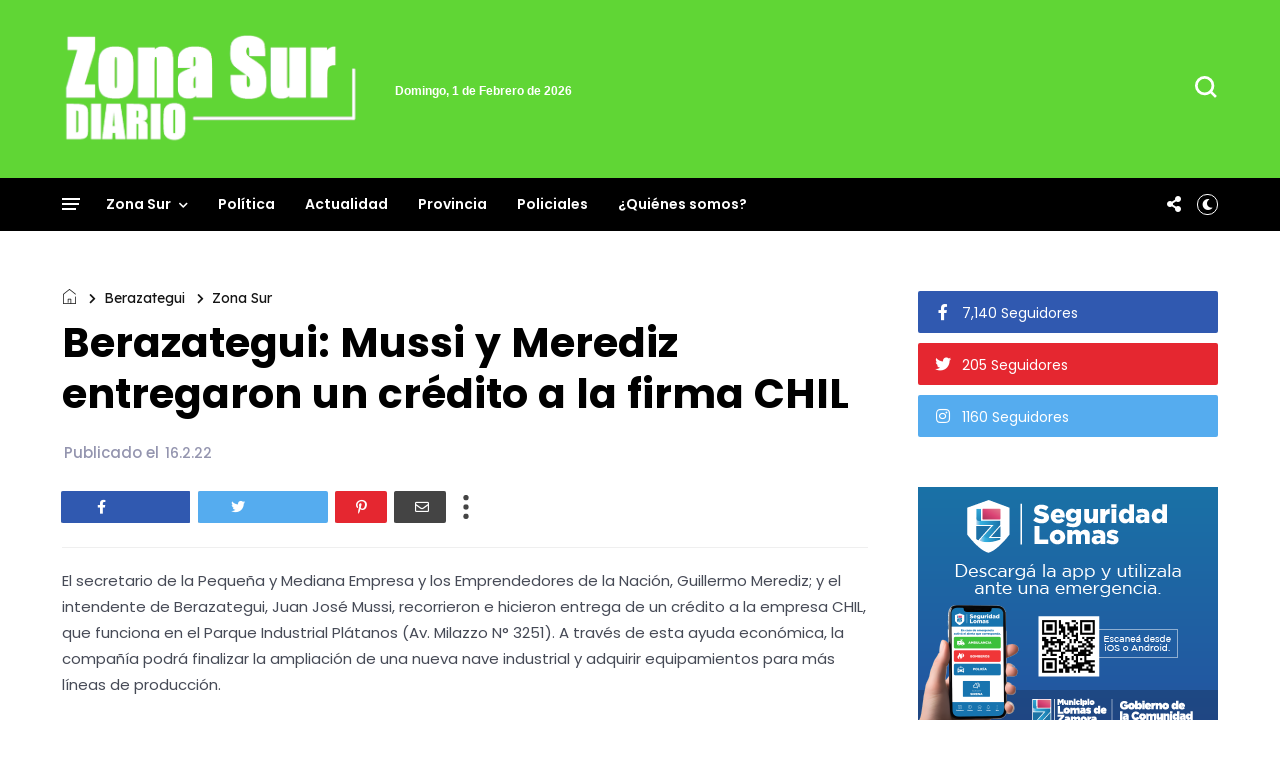

--- FILE ---
content_type: text/javascript; charset=UTF-8
request_url: https://www.zonasurdiario.com.ar/feeds/posts/default/-/Berazategui?alt=json-in-script&callback=display_related_posts
body_size: 32606
content:
// API callback
display_related_posts({"version":"1.0","encoding":"UTF-8","feed":{"xmlns":"http://www.w3.org/2005/Atom","xmlns$openSearch":"http://a9.com/-/spec/opensearchrss/1.0/","xmlns$blogger":"http://schemas.google.com/blogger/2008","xmlns$georss":"http://www.georss.org/georss","xmlns$gd":"http://schemas.google.com/g/2005","xmlns$thr":"http://purl.org/syndication/thread/1.0","id":{"$t":"tag:blogger.com,1999:blog-2028841316471004885"},"updated":{"$t":"2026-01-31T12:12:37.791-03:00"},"category":[{"term":"Zona Sur"},{"term":"Almirante Brown"},{"term":"Quilmes"},{"term":"Lanús"},{"term":"Policiales"},{"term":"Avellaneda"},{"term":"Política"},{"term":"Provincia"},{"term":"Berazategui"},{"term":"Lomas de Zamora"},{"term":"Florencio Varela"},{"term":"Esteban Echeverría"},{"term":"Actualidad"},{"term":"Ezeiza"},{"term":"Presidente Perón"}],"title":{"type":"text","$t":"Zona Sur Diario"},"subtitle":{"type":"html","$t":"Noticias y actualidad de los municipios de la zona sur del conurbano de la provincia de Buenos Aires"},"link":[{"rel":"http://schemas.google.com/g/2005#feed","type":"application/atom+xml","href":"https:\/\/www.zonasurdiario.com.ar\/feeds\/posts\/default"},{"rel":"self","type":"application/atom+xml","href":"https:\/\/www.blogger.com\/feeds\/2028841316471004885\/posts\/default\/-\/Berazategui?alt=json-in-script"},{"rel":"alternate","type":"text/html","href":"https:\/\/www.zonasurdiario.com.ar\/search\/label\/Berazategui"},{"rel":"hub","href":"http://pubsubhubbub.appspot.com/"},{"rel":"next","type":"application/atom+xml","href":"https:\/\/www.blogger.com\/feeds\/2028841316471004885\/posts\/default\/-\/Berazategui\/-\/Berazategui?alt=json-in-script\u0026start-index=26\u0026max-results=25"}],"author":[{"name":{"$t":"zonaoestediario.com.ar"},"uri":{"$t":"http:\/\/www.blogger.com\/profile\/16921786327087653466"},"email":{"$t":"noreply@blogger.com"},"gd$image":{"rel":"http://schemas.google.com/g/2005#thumbnail","width":"32","height":"32","src":"\/\/blogger.googleusercontent.com\/img\/b\/R29vZ2xl\/AVvXsEgQVjPauD_RZt4-GE1P_eB9G-mqreIST39uJG8c2Hx2c1d9yKFmVkWjt3n1yoo0mwkQFEeHHtrY-uZiBNtgENm7LBRKDsXqrf9c-bWntcbe3WkoAsyJVJgT2E7EhRhjkA\/s113\/fachins.jpg"}}],"generator":{"version":"7.00","uri":"http://www.blogger.com","$t":"Blogger"},"openSearch$totalResults":{"$t":"460"},"openSearch$startIndex":{"$t":"1"},"openSearch$itemsPerPage":{"$t":"25"},"entry":[{"id":{"$t":"tag:blogger.com,1999:blog-2028841316471004885.post-4739690758615741038"},"published":{"$t":"2026-01-12T12:25:00.003-03:00"},"updated":{"$t":"2026-01-12T12:25:15.939-03:00"},"category":[{"scheme":"http://www.blogger.com/atom/ns#","term":"Berazategui"},{"scheme":"http://www.blogger.com/atom/ns#","term":"Zona Sur"}],"title":{"type":"text","$t":"Katopodis recorrió obras de pavimentación en Berazategui"},"content":{"type":"html","$t":"\u003Cp\u003E\u003Ci style=\"background-color: white; color: #242424; font-family: \u0026quot;Segoe UI\u0026quot;, \u0026quot;Segoe UI Web (West European)\u0026quot;, -apple-system, BlinkMacSystemFont, Roboto, \u0026quot;Helvetica Neue\u0026quot;, sans-serif; font-size: 15px;\"\u003EEl Ministerio avanza con los trabajos en la calle 109 y con el proyecto del nuevo edificio de la Universidad Nacional Arturo Jauretche.\u003C\/i\u003E\u003C\/p\u003E\u003Cdiv\u003E\u003Cdiv class=\"separator\" style=\"clear: both; text-align: center;\"\u003E\u003Ca href=\"https:\/\/blogger.googleusercontent.com\/img\/a\/AVvXsEgfRYGWEyCQf0McKzum-aAsKMhXkhhxB0benHrNdI-YXSUrzZGB2_RER9cnIAC8HtOJgFwYHnpKd9160OO8Syx9xq58zrjWa0kwKWodRTcQ-cZjjXTeRHFgl85iLJ09BEC5pEJqS4wOGLRwfuLlRXHE-y9KJlPt_l1_g2GzV5HgDx12u9H_9iI8G90SbpY\" style=\"margin-left: 1em; margin-right: 1em;\"\u003E\u003Cimg alt=\"\" data-original-height=\"1080\" data-original-width=\"1620\" height=\"423\" src=\"https:\/\/blogger.googleusercontent.com\/img\/a\/AVvXsEgfRYGWEyCQf0McKzum-aAsKMhXkhhxB0benHrNdI-YXSUrzZGB2_RER9cnIAC8HtOJgFwYHnpKd9160OO8Syx9xq58zrjWa0kwKWodRTcQ-cZjjXTeRHFgl85iLJ09BEC5pEJqS4wOGLRwfuLlRXHE-y9KJlPt_l1_g2GzV5HgDx12u9H_9iI8G90SbpY=w635-h423\" width=\"635\" \/\u003E\u003C\/a\u003E\u003C\/div\u003E\u003Cbr \/\u003E\u003C\/div\u003E\u003Cspan style=\"background-color: white; color: #242424; font-family: \u0026quot;Segoe UI\u0026quot;, \u0026quot;Segoe UI Web (West European)\u0026quot;, -apple-system, BlinkMacSystemFont, Roboto, \u0026quot;Helvetica Neue\u0026quot;, sans-serif; font-size: 15px;\"\u003EEl ministro de Infraestructura y Servicios Públicos, Gabriel Katopodis y el intendente de Berazategui, Carlos Balor, recorrieron trabajos de pavimentación que se realizan con inversión provincial en la ciudad.\u003C\/span\u003E\u003Cbr style=\"background-color: white; color: #242424; font-family: \u0026quot;Segoe UI\u0026quot;, \u0026quot;Segoe UI Web (West European)\u0026quot;, -apple-system, BlinkMacSystemFont, Roboto, \u0026quot;Helvetica Neue\u0026quot;, sans-serif; font-size: 15px;\" \/\u003E\u003Cbr style=\"background-color: white; color: #242424; font-family: \u0026quot;Segoe UI\u0026quot;, \u0026quot;Segoe UI Web (West European)\u0026quot;, -apple-system, BlinkMacSystemFont, Roboto, \u0026quot;Helvetica Neue\u0026quot;, sans-serif; font-size: 15px;\" \/\u003E\u003Cspan style=\"background-color: white; color: #242424; font-family: \u0026quot;Segoe UI\u0026quot;, \u0026quot;Segoe UI Web (West European)\u0026quot;, -apple-system, BlinkMacSystemFont, Roboto, \u0026quot;Helvetica Neue\u0026quot;, sans-serif; font-size: 15px;\"\u003EEn ese sentido, supervisaron las obras de pavimentación que se realizan en la Calle 109 entre calles 7 y 11, donde se está construyendo una calzada de hormigón armado, garantizando mayor capacidad estructural y durabilidad.\u003C\/span\u003E\u003Cbr style=\"background-color: white; color: #242424; font-family: \u0026quot;Segoe UI\u0026quot;, \u0026quot;Segoe UI Web (West European)\u0026quot;, -apple-system, BlinkMacSystemFont, Roboto, \u0026quot;Helvetica Neue\u0026quot;, sans-serif; font-size: 15px;\" \/\u003E\u003Cbr style=\"background-color: white; color: #242424; font-family: \u0026quot;Segoe UI\u0026quot;, \u0026quot;Segoe UI Web (West European)\u0026quot;, -apple-system, BlinkMacSystemFont, Roboto, \u0026quot;Helvetica Neue\u0026quot;, sans-serif; font-size: 15px;\" \/\u003E\u003Cspan style=\"background-color: white; color: #242424; font-family: \u0026quot;Segoe UI\u0026quot;, \u0026quot;Segoe UI Web (West European)\u0026quot;, -apple-system, BlinkMacSystemFont, Roboto, \u0026quot;Helvetica Neue\u0026quot;, sans-serif; font-size: 15px;\"\u003EAl respecto, Katopodis aseguró: “En los primeros días de enero, la Provincia de Buenos Aires está en plena obra. Esta es una intervención clave para acompañar el crecimiento industrial, mejorar la circulación del tránsito pesado y recuperar un tramo muy deteriorado”.\u003C\/span\u003E\u003Cbr style=\"background-color: white; color: #242424; font-family: \u0026quot;Segoe UI\u0026quot;, \u0026quot;Segoe UI Web (West European)\u0026quot;, -apple-system, BlinkMacSystemFont, Roboto, \u0026quot;Helvetica Neue\u0026quot;, sans-serif; font-size: 15px;\" \/\u003E\u003Cbr style=\"background-color: white; color: #242424; font-family: \u0026quot;Segoe UI\u0026quot;, \u0026quot;Segoe UI Web (West European)\u0026quot;, -apple-system, BlinkMacSystemFont, Roboto, \u0026quot;Helvetica Neue\u0026quot;, sans-serif; font-size: 15px;\" \/\u003E\u003Cspan style=\"background-color: white; color: #242424; font-family: \u0026quot;Segoe UI\u0026quot;, \u0026quot;Segoe UI Web (West European)\u0026quot;, -apple-system, BlinkMacSystemFont, Roboto, \u0026quot;Helvetica Neue\u0026quot;, sans-serif; font-size: 15px;\"\u003E“Es una obra que el gobierno nacional frenó y dejó inconclusa. Hoy está reactivada por la Provincia, que devuelve el esfuerzo de los vecinos y vecinas con obras”, concluyó.\u003C\/span\u003E\u003Cbr style=\"background-color: white; color: #242424; font-family: \u0026quot;Segoe UI\u0026quot;, \u0026quot;Segoe UI Web (West European)\u0026quot;, -apple-system, BlinkMacSystemFont, Roboto, \u0026quot;Helvetica Neue\u0026quot;, sans-serif; font-size: 15px;\" \/\u003E\u003Cbr style=\"background-color: white; color: #242424; font-family: \u0026quot;Segoe UI\u0026quot;, \u0026quot;Segoe UI Web (West European)\u0026quot;, -apple-system, BlinkMacSystemFont, Roboto, \u0026quot;Helvetica Neue\u0026quot;, sans-serif; font-size: 15px;\" \/\u003E\u003Cspan style=\"background-color: white; color: #242424; font-family: \u0026quot;Segoe UI\u0026quot;, \u0026quot;Segoe UI Web (West European)\u0026quot;, -apple-system, BlinkMacSystemFont, Roboto, \u0026quot;Helvetica Neue\u0026quot;, sans-serif; font-size: 15px;\"\u003EActualmente, los trabajos se encuentran en su etapa final, realizándose las tareas correspondientes al empalme de la calle 109 con la calle 11 respecto del pavimento existente, así como el hormigonado de la bocacalle ubicada en la intersección de las calles 109 y 9\u003C\/span\u003E\u003Cbr style=\"background-color: white; color: #242424; font-family: \u0026quot;Segoe UI\u0026quot;, \u0026quot;Segoe UI Web (West European)\u0026quot;, -apple-system, BlinkMacSystemFont, Roboto, \u0026quot;Helvetica Neue\u0026quot;, sans-serif; font-size: 15px;\" \/\u003E\u003Cbr style=\"background-color: white; color: #242424; font-family: \u0026quot;Segoe UI\u0026quot;, \u0026quot;Segoe UI Web (West European)\u0026quot;, -apple-system, BlinkMacSystemFont, Roboto, \u0026quot;Helvetica Neue\u0026quot;, sans-serif; font-size: 15px;\" \/\u003E\u003Cspan style=\"background-color: white; color: #242424; font-family: \u0026quot;Segoe UI\u0026quot;, \u0026quot;Segoe UI Web (West European)\u0026quot;, -apple-system, BlinkMacSystemFont, Roboto, \u0026quot;Helvetica Neue\u0026quot;, sans-serif; font-size: 15px;\"\u003ELa intervención resulta de suma importancia, debido al notable incremento del tránsito y de la carga pesada, producto de las actividades industriales que vincula, lo que había provocado un avanzado deterioro de la calzada existente.\u003C\/span\u003E\u003Cbr style=\"background-color: white; color: #242424; font-family: \u0026quot;Segoe UI\u0026quot;, \u0026quot;Segoe UI Web (West European)\u0026quot;, -apple-system, BlinkMacSystemFont, Roboto, \u0026quot;Helvetica Neue\u0026quot;, sans-serif; font-size: 15px;\" \/\u003E\u003Cbr style=\"background-color: white; color: #242424; font-family: \u0026quot;Segoe UI\u0026quot;, \u0026quot;Segoe UI Web (West European)\u0026quot;, -apple-system, BlinkMacSystemFont, Roboto, \u0026quot;Helvetica Neue\u0026quot;, sans-serif; font-size: 15px;\" \/\u003E\u003Cspan style=\"background-color: white; color: #242424; font-family: \u0026quot;Segoe UI\u0026quot;, \u0026quot;Segoe UI Web (West European)\u0026quot;, -apple-system, BlinkMacSystemFont, Roboto, \u0026quot;Helvetica Neue\u0026quot;, sans-serif; font-size: 15px;\"\u003ELuego, Katopodis, Balor y el Rector Arnaldo Medina recorrieron el predio del futuro edificio de la Universidad Nacional Arturo Jauretc que estará ubicado dentro del Parque Tecnológico en la localidad de Hudson.\u003C\/span\u003E\u003Cbr style=\"background-color: white; color: #242424; font-family: \u0026quot;Segoe UI\u0026quot;, \u0026quot;Segoe UI Web (West European)\u0026quot;, -apple-system, BlinkMacSystemFont, Roboto, \u0026quot;Helvetica Neue\u0026quot;, sans-serif; font-size: 15px;\" \/\u003E\u003Cbr style=\"background-color: white; color: #242424; font-family: \u0026quot;Segoe UI\u0026quot;, \u0026quot;Segoe UI Web (West European)\u0026quot;, -apple-system, BlinkMacSystemFont, Roboto, \u0026quot;Helvetica Neue\u0026quot;, sans-serif; font-size: 15px;\" \/\u003E\u003Cspan style=\"background-color: white; color: #242424; font-family: \u0026quot;Segoe UI\u0026quot;, \u0026quot;Segoe UI Web (West European)\u0026quot;, -apple-system, BlinkMacSystemFont, Roboto, \u0026quot;Helvetica Neue\u0026quot;, sans-serif; font-size: 15px;\"\u003E“Este es un sueño de Mussi que empieza a cumplirse para ampliar el acceso a la educación pública y de calidad, y generar más oportunidades para esta comunidad”, afirmó Katopodis.\u003C\/span\u003E\u003Cbr style=\"background-color: white; color: #242424; font-family: \u0026quot;Segoe UI\u0026quot;, \u0026quot;Segoe UI Web (West European)\u0026quot;, -apple-system, BlinkMacSystemFont, Roboto, \u0026quot;Helvetica Neue\u0026quot;, sans-serif; font-size: 15px;\" \/\u003E\u003Cbr style=\"background-color: white; color: #242424; font-family: \u0026quot;Segoe UI\u0026quot;, \u0026quot;Segoe UI Web (West European)\u0026quot;, -apple-system, BlinkMacSystemFont, Roboto, \u0026quot;Helvetica Neue\u0026quot;, sans-serif; font-size: 15px;\" \/\u003E\u003Cspan style=\"background-color: white; color: #242424; font-family: \u0026quot;Segoe UI\u0026quot;, \u0026quot;Segoe UI Web (West European)\u0026quot;, -apple-system, BlinkMacSystemFont, Roboto, \u0026quot;Helvetica Neue\u0026quot;, sans-serif; font-size: 15px;\"\u003EEl edificio forma parte del Programa de Infraestructura Universitaria y contará con aulas y un auditorio que serán ejecutados por el Municipio con financiamiento de la Unión Industrial, en tanto que el Ministerio tendrá a su cargo la ejecución del resto de las aulas.\u003C\/span\u003E\u003Cbr style=\"background-color: white; color: #242424; font-family: \u0026quot;Segoe UI\u0026quot;, \u0026quot;Segoe UI Web (West European)\u0026quot;, -apple-system, BlinkMacSystemFont, Roboto, \u0026quot;Helvetica Neue\u0026quot;, sans-serif; font-size: 15px;\" \/\u003E\u003Cbr style=\"background-color: white; color: #242424; font-family: \u0026quot;Segoe UI\u0026quot;, \u0026quot;Segoe UI Web (West European)\u0026quot;, -apple-system, BlinkMacSystemFont, Roboto, \u0026quot;Helvetica Neue\u0026quot;, sans-serif; font-size: 15px;\" \/\u003E\u003Cspan style=\"background-color: white; color: #242424; font-family: \u0026quot;Segoe UI\u0026quot;, \u0026quot;Segoe UI Web (West European)\u0026quot;, -apple-system, BlinkMacSystemFont, Roboto, \u0026quot;Helvetica Neue\u0026quot;, sans-serif; font-size: 15px;\"\u003EEl proyecto posibilitará que por primera vez el Municipio de Berazategui tenga una sede universitaria de la UNAJ, que se emplazará en el Parque Tecnológico Industrial de Hudson, para crear nuevos profesionales que puedan desempeñarse en sectores clave para el desarrollo productivo.\u003C\/span\u003E\u003Cbr style=\"background-color: white; color: #242424; font-family: \u0026quot;Segoe UI\u0026quot;, \u0026quot;Segoe UI Web (West European)\u0026quot;, -apple-system, BlinkMacSystemFont, Roboto, \u0026quot;Helvetica Neue\u0026quot;, sans-serif; font-size: 15px;\" \/\u003E\u003Cbr style=\"background-color: white; color: #242424; font-family: \u0026quot;Segoe UI\u0026quot;, \u0026quot;Segoe UI Web (West European)\u0026quot;, -apple-system, BlinkMacSystemFont, Roboto, \u0026quot;Helvetica Neue\u0026quot;, sans-serif; font-size: 15px;\" \/\u003E\u003Cspan style=\"background-color: white; color: #242424; font-family: \u0026quot;Segoe UI\u0026quot;, \u0026quot;Segoe UI Web (West European)\u0026quot;, -apple-system, BlinkMacSystemFont, Roboto, \u0026quot;Helvetica Neue\u0026quot;, sans-serif; font-size: 15px;\"\u003EEl Gobierno de la Provincia de Buenos Aires, a través del Ministerio de Infraestructura y Servicios Públicos, puso en marcha el Programa de Infraestructura Universitaria y avanza con la reactivación de 21 obras en 20 universidades nacionales ubicadas en territorio bonaerense, para fortalecer la infraestructura del nivel superior de educación y beneficiar a 50.000 estudiantes.\u003C\/span\u003E\u003Cdiv\u003E\u003Cspan style=\"background-color: white; color: #242424; font-family: \u0026quot;Segoe UI\u0026quot;, \u0026quot;Segoe UI Web (West European)\u0026quot;, -apple-system, BlinkMacSystemFont, Roboto, \u0026quot;Helvetica Neue\u0026quot;, sans-serif; font-size: 15px;\"\u003E\u003Cbr \/\u003E\u003C\/span\u003E\u003C\/div\u003E\u003Cdiv\u003E\u003Cspan style=\"background-color: white; color: #242424; font-family: \u0026quot;Segoe UI\u0026quot;, \u0026quot;Segoe UI Web (West European)\u0026quot;, -apple-system, BlinkMacSystemFont, Roboto, \u0026quot;Helvetica Neue\u0026quot;, sans-serif; font-size: 15px;\"\u003E\u003Cb\u003EFuente: \u003C\/b\u003E(Zona Sur Diario)\u003C\/span\u003E\u003C\/div\u003E"},"link":[{"rel":"replies","type":"application/atom+xml","href":"https:\/\/www.zonasurdiario.com.ar\/feeds\/4739690758615741038\/comments\/default","title":"Enviar comentarios"},{"rel":"replies","type":"text/html","href":"https:\/\/www.zonasurdiario.com.ar\/2026\/01\/katopodis-recorrio-obras-de.html#comment-form","title":"0 comentarios"},{"rel":"edit","type":"application/atom+xml","href":"https:\/\/www.blogger.com\/feeds\/2028841316471004885\/posts\/default\/4739690758615741038"},{"rel":"self","type":"application/atom+xml","href":"https:\/\/www.blogger.com\/feeds\/2028841316471004885\/posts\/default\/4739690758615741038"},{"rel":"alternate","type":"text/html","href":"https:\/\/www.zonasurdiario.com.ar\/2026\/01\/katopodis-recorrio-obras-de.html","title":"Katopodis recorrió obras de pavimentación en Berazategui"}],"author":[{"name":{"$t":"zonaoestediario.com.ar"},"uri":{"$t":"http:\/\/www.blogger.com\/profile\/16921786327087653466"},"email":{"$t":"noreply@blogger.com"},"gd$image":{"rel":"http://schemas.google.com/g/2005#thumbnail","width":"32","height":"32","src":"\/\/blogger.googleusercontent.com\/img\/b\/R29vZ2xl\/AVvXsEgQVjPauD_RZt4-GE1P_eB9G-mqreIST39uJG8c2Hx2c1d9yKFmVkWjt3n1yoo0mwkQFEeHHtrY-uZiBNtgENm7LBRKDsXqrf9c-bWntcbe3WkoAsyJVJgT2E7EhRhjkA\/s113\/fachins.jpg"}}],"media$thumbnail":{"xmlns$media":"http://search.yahoo.com/mrss/","url":"https:\/\/blogger.googleusercontent.com\/img\/a\/AVvXsEgfRYGWEyCQf0McKzum-aAsKMhXkhhxB0benHrNdI-YXSUrzZGB2_RER9cnIAC8HtOJgFwYHnpKd9160OO8Syx9xq58zrjWa0kwKWodRTcQ-cZjjXTeRHFgl85iLJ09BEC5pEJqS4wOGLRwfuLlRXHE-y9KJlPt_l1_g2GzV5HgDx12u9H_9iI8G90SbpY=s72-w635-h423-c","height":"72","width":"72"},"thr$total":{"$t":"0"}},{"id":{"$t":"tag:blogger.com,1999:blog-2028841316471004885.post-1515544867346262159"},"published":{"$t":"2026-01-08T11:33:00.004-03:00"},"updated":{"$t":"2026-01-08T11:33:34.167-03:00"},"category":[{"scheme":"http://www.blogger.com/atom/ns#","term":"Berazategui"},{"scheme":"http://www.blogger.com/atom/ns#","term":"Zona Sur"}],"title":{"type":"text","$t":"El Concejo Deliberante de Berazategui se pronunció contra la empresa Edesur"},"content":{"type":"html","$t":"En línea con las recientes acciones impulsadas por el intendente Carlos Balor, el Honorable Concejo Deliberante (HCD) de Berazategui manifestó su más enérgico repudio a los masivos y permanentes cortes del suministro eléctrico por parte de la empresa Edesur S.A. Además, a través de una resolución, se le exigió a la Compañía la urgente implementación de un Plan de Contingencia para el verano, la instalación de una Guardia operativa en el distrito y la presentación de un informe detallado sobre la inversión realizada en 2025 para mejorar el servicio.\u003Cbr \/\u003E\u003Cbr \/\u003E\u003Cdiv class=\"separator\" style=\"clear: both; text-align: center;\"\u003E\u003Ca href=\"https:\/\/blogger.googleusercontent.com\/img\/a\/AVvXsEi8xk9OjK2lSyd9vEDnrFcpmNYTyxoIFIO1eEok5xKC1m9EII_KKgR1AgyzFBT8olne3MqQG99BDOpyO8IESfWKRCXhcsw4Mt3xw-dxxwJDG68iQyYrzwJvfASWJY88PHzJ4PfpMcwzvy9t803oREszfxs5yHgjND-FdssOuiGYetV1A6A0p-fK8VV5a_A\" style=\"margin-left: 1em; margin-right: 1em;\"\u003E\u003Cimg alt=\"\" data-original-height=\"1061\" data-original-width=\"1600\" height=\"394\" src=\"https:\/\/blogger.googleusercontent.com\/img\/a\/AVvXsEi8xk9OjK2lSyd9vEDnrFcpmNYTyxoIFIO1eEok5xKC1m9EII_KKgR1AgyzFBT8olne3MqQG99BDOpyO8IESfWKRCXhcsw4Mt3xw-dxxwJDG68iQyYrzwJvfASWJY88PHzJ4PfpMcwzvy9t803oREszfxs5yHgjND-FdssOuiGYetV1A6A0p-fK8VV5a_A=w595-h394\" width=\"595\" \/\u003E\u003C\/a\u003E\u003C\/div\u003E\u003Cbr \/\u003EFrente a los reiterados cortes de luz que afectan el bienestar cotidiano de la comunidad, los comercios, las escuelas, los Centros de Salud y el normal funcionamiento de otros servicios esenciales -como la provisión de agua, por ejemplo-, el HCD de Berazategui decidió convocarse en sesión extraordinaria para abordar este problema que tanto aqueja a un gran número de vecinos y vecinas del distrito, como consecuencia del mal desempeño de la empresa Edesur S.A. y la inacción del Ente Nacional Regulador de la Electricidad (ENRE).\u003Cbr \/\u003E\u003Cbr \/\u003EEntre otras cosas, mediante la aprobación de esta Resolución (N° 103) -cuyo tratamiento contó con la participación de todos los Bloques partidarios-, el Concejo Deliberante de Berazategui le solicita a la empresa privada Edesur el cumplimiento de los siguientes ítems: a) La implementación urgente de un Plan de Contingencia para el verano 2025-2026, en línea con el Plan de Obras 2024-2025 y las proyecciones para 2026; b) La instalación de una Guardia operativa en Berazategui, con base en el Centro de Transformación Rigolleau; y c) La presentación de un informe detallado sobre la inversión realizada durante el año 2025 para mejorar el servicio en el distrito.\u003Cbr \/\u003E\u003Cbr \/\u003E“Nosotros somos concejales, representamos a los y las berazateguenses y, desde este lugar, sentimos que es fundamental acompañar a quienes están atravesando esta situación tan compleja con los cortes de energía eléctrica. Sabemos que esta circunstancia, además, repercute en la falta de agua, algo muy importante para la salud de nuestros vecinos y vecinas”, explicó la presidenta del Cuerpo, Lucía Vega. Y agregó: “Por eso, desde el Concejo Deliberante, decidimos apoyar las acciones judiciales contra Edesur impulsadas por el intendente municipal Carlos Balor y que en su momento inició el Dr. Juan José Mussi, quien logró una medida cautelar en 2023 que aún sigue vigente”.\u003Cbr \/\u003E\u003Cbr \/\u003E\u003Cb\u003EFuente:\u003C\/b\u003E (Zona Sur Diario)"},"link":[{"rel":"replies","type":"application/atom+xml","href":"https:\/\/www.zonasurdiario.com.ar\/feeds\/1515544867346262159\/comments\/default","title":"Enviar comentarios"},{"rel":"replies","type":"text/html","href":"https:\/\/www.zonasurdiario.com.ar\/2026\/01\/el-concejo-deliberante-de-berazategui.html#comment-form","title":"0 comentarios"},{"rel":"edit","type":"application/atom+xml","href":"https:\/\/www.blogger.com\/feeds\/2028841316471004885\/posts\/default\/1515544867346262159"},{"rel":"self","type":"application/atom+xml","href":"https:\/\/www.blogger.com\/feeds\/2028841316471004885\/posts\/default\/1515544867346262159"},{"rel":"alternate","type":"text/html","href":"https:\/\/www.zonasurdiario.com.ar\/2026\/01\/el-concejo-deliberante-de-berazategui.html","title":"El Concejo Deliberante de Berazategui se pronunció contra la empresa Edesur"}],"author":[{"name":{"$t":"zonaoestediario.com.ar"},"uri":{"$t":"http:\/\/www.blogger.com\/profile\/16921786327087653466"},"email":{"$t":"noreply@blogger.com"},"gd$image":{"rel":"http://schemas.google.com/g/2005#thumbnail","width":"32","height":"32","src":"\/\/blogger.googleusercontent.com\/img\/b\/R29vZ2xl\/AVvXsEgQVjPauD_RZt4-GE1P_eB9G-mqreIST39uJG8c2Hx2c1d9yKFmVkWjt3n1yoo0mwkQFEeHHtrY-uZiBNtgENm7LBRKDsXqrf9c-bWntcbe3WkoAsyJVJgT2E7EhRhjkA\/s113\/fachins.jpg"}}],"media$thumbnail":{"xmlns$media":"http://search.yahoo.com/mrss/","url":"https:\/\/blogger.googleusercontent.com\/img\/a\/AVvXsEi8xk9OjK2lSyd9vEDnrFcpmNYTyxoIFIO1eEok5xKC1m9EII_KKgR1AgyzFBT8olne3MqQG99BDOpyO8IESfWKRCXhcsw4Mt3xw-dxxwJDG68iQyYrzwJvfASWJY88PHzJ4PfpMcwzvy9t803oREszfxs5yHgjND-FdssOuiGYetV1A6A0p-fK8VV5a_A=s72-w595-h394-c","height":"72","width":"72"},"thr$total":{"$t":"0"}},{"id":{"$t":"tag:blogger.com,1999:blog-2028841316471004885.post-1626185941801088918"},"published":{"$t":"2026-01-07T12:26:00.008-03:00"},"updated":{"$t":"2026-01-07T12:26:49.555-03:00"},"category":[{"scheme":"http://www.blogger.com/atom/ns#","term":"Berazategui"},{"scheme":"http://www.blogger.com/atom/ns#","term":"Zona Sur"}],"title":{"type":"text","$t":"Berazategui: Carlos Balor mantuvo un encuentro con Julio Alak"},"content":{"type":"html","$t":"\u003Cdiv class=\"separator\" style=\"clear: both; text-align: center;\"\u003E\u003Ca href=\"https:\/\/blogger.googleusercontent.com\/img\/a\/AVvXsEg3FVFh9suN9YdP26J-rk0z_DIRLjbAvDl93Uolw245vLruqKqcmonxoJrlp49uIijxxVjsqy0IbTSWKba0nmRBVu7y6NH58_lH6PEPx8WdUvKEc9xI3bqyJFIfym-VgSnvGNnDNB3uxKt9yKNgEV7lMGrf51nPLHFyINYOdoQixMXgsF_BAXUL6BlHdLU\" style=\"margin-left: 1em; margin-right: 1em;\"\u003E\u003Cimg alt=\"\" data-original-height=\"1365\" data-original-width=\"2048\" height=\"451\" src=\"https:\/\/blogger.googleusercontent.com\/img\/a\/AVvXsEg3FVFh9suN9YdP26J-rk0z_DIRLjbAvDl93Uolw245vLruqKqcmonxoJrlp49uIijxxVjsqy0IbTSWKba0nmRBVu7y6NH58_lH6PEPx8WdUvKEc9xI3bqyJFIfym-VgSnvGNnDNB3uxKt9yKNgEV7lMGrf51nPLHFyINYOdoQixMXgsF_BAXUL6BlHdLU=w677-h451\" width=\"677\" \/\u003E\u003C\/a\u003E\u003C\/div\u003E\u003Cbr \/\u003EEl intendente de Berazategui, Carlos Balor, se reunió con su par de La Plata, Julio Alak, con quien dialogó sobre distintas problemáticas comunes y proyectos de trabajo articulado de cara al 2026.\u003Cbr \/\u003E\u003Cbr \/\u003EDurante el encuentro, Balor señaló: “Dialogamos sobre problemáticas comunes y distintos proyectos, con el objetivo de seguir fortaleciendo el trabajo conjunto y el desarrollo de nuestras ciudades”.\u003Cbr \/\u003E\u003Cbr \/\u003EAsimismo, el Intendente destacó: “Siguiendo el legado de Juan José Mussi, continuamos articulando acciones con otros municipios para brindar mejores respuestas a nuestros vecinos y vecinas, y acompañar el crecimiento de Berazategui”.\u003Cbr \/\u003E\u003Cbr \/\u003EDe esta manera, se ratificó la voluntad de ambas gestiones de seguir fortaleciendo el trabajo articulado entre municipios, para el desarrollo regional y el bienestar de sus comunidades.\u003Cdiv\u003E\u003Cbr \/\u003E\u003C\/div\u003E\u003Cdiv\u003E\u003Cb\u003EFuente: \u003C\/b\u003E(Zona Sur Diario)\u003C\/div\u003E"},"link":[{"rel":"replies","type":"application/atom+xml","href":"https:\/\/www.zonasurdiario.com.ar\/feeds\/1626185941801088918\/comments\/default","title":"Enviar comentarios"},{"rel":"replies","type":"text/html","href":"https:\/\/www.zonasurdiario.com.ar\/2026\/01\/berazategui-carlos-balor-mantuvo-un.html#comment-form","title":"0 comentarios"},{"rel":"edit","type":"application/atom+xml","href":"https:\/\/www.blogger.com\/feeds\/2028841316471004885\/posts\/default\/1626185941801088918"},{"rel":"self","type":"application/atom+xml","href":"https:\/\/www.blogger.com\/feeds\/2028841316471004885\/posts\/default\/1626185941801088918"},{"rel":"alternate","type":"text/html","href":"https:\/\/www.zonasurdiario.com.ar\/2026\/01\/berazategui-carlos-balor-mantuvo-un.html","title":"Berazategui: Carlos Balor mantuvo un encuentro con Julio Alak"}],"author":[{"name":{"$t":"zonaoestediario.com.ar"},"uri":{"$t":"http:\/\/www.blogger.com\/profile\/16921786327087653466"},"email":{"$t":"noreply@blogger.com"},"gd$image":{"rel":"http://schemas.google.com/g/2005#thumbnail","width":"32","height":"32","src":"\/\/blogger.googleusercontent.com\/img\/b\/R29vZ2xl\/AVvXsEgQVjPauD_RZt4-GE1P_eB9G-mqreIST39uJG8c2Hx2c1d9yKFmVkWjt3n1yoo0mwkQFEeHHtrY-uZiBNtgENm7LBRKDsXqrf9c-bWntcbe3WkoAsyJVJgT2E7EhRhjkA\/s113\/fachins.jpg"}}],"media$thumbnail":{"xmlns$media":"http://search.yahoo.com/mrss/","url":"https:\/\/blogger.googleusercontent.com\/img\/a\/AVvXsEg3FVFh9suN9YdP26J-rk0z_DIRLjbAvDl93Uolw245vLruqKqcmonxoJrlp49uIijxxVjsqy0IbTSWKba0nmRBVu7y6NH58_lH6PEPx8WdUvKEc9xI3bqyJFIfym-VgSnvGNnDNB3uxKt9yKNgEV7lMGrf51nPLHFyINYOdoQixMXgsF_BAXUL6BlHdLU=s72-w677-h451-c","height":"72","width":"72"},"thr$total":{"$t":"0"}},{"id":{"$t":"tag:blogger.com,1999:blog-2028841316471004885.post-3956764774894741762"},"published":{"$t":"2025-12-18T14:53:00.002-03:00"},"updated":{"$t":"2025-12-18T14:53:11.317-03:00"},"category":[{"scheme":"http://www.blogger.com/atom/ns#","term":"Berazategui"},{"scheme":"http://www.blogger.com/atom/ns#","term":"Zona Sur"}],"title":{"type":"text","$t":"El intendente Balor se reunió con el jefe de la Policía de Berazategui"},"content":{"type":"html","$t":"El intendente de Berazategui, Carlos Balor, mantuvo una reunión con el jefe de la Policía Distrital local, Comisario Mayor Javier Garro, en la que se dialogó sobre distintos aspectos vinculados a la seguridad en el distrito.\u003Cbr \/\u003E\u003Cbr \/\u003E\u003Cdiv class=\"separator\" style=\"clear: both; text-align: center;\"\u003E\u003Ca href=\"https:\/\/blogger.googleusercontent.com\/img\/a\/AVvXsEiUn3C2hzIZTkaYaxmYwQWqqCx4598dPiPofJ8y0Dkxa2IWch5Con-w8l3XoTdfztiSnFqWp6gSbzDycqSGdD2TFIS27L1_eZm4zDJ99-7hka4I_O1HZJtmDIOemZog3Vg_0NLXpgvxc_QvFEMuS8qe1cRapX0JNxapC3BxWjY6xDmbImHGZnACVzpaceE\" style=\"margin-left: 1em; margin-right: 1em;\"\u003E\u003Cimg alt=\"\" data-original-height=\"1066\" data-original-width=\"1600\" height=\"433\" src=\"https:\/\/blogger.googleusercontent.com\/img\/a\/AVvXsEiUn3C2hzIZTkaYaxmYwQWqqCx4598dPiPofJ8y0Dkxa2IWch5Con-w8l3XoTdfztiSnFqWp6gSbzDycqSGdD2TFIS27L1_eZm4zDJ99-7hka4I_O1HZJtmDIOemZog3Vg_0NLXpgvxc_QvFEMuS8qe1cRapX0JNxapC3BxWjY6xDmbImHGZnACVzpaceE=w650-h433\" width=\"650\" \/\u003E\u003C\/a\u003E\u003C\/div\u003E\u003Cbr \/\u003EDurante el encuentro, Balor expresó: “Hoy me reuní con el Comisario Mayor Javier Garro para conversar sobre los temas relacionados con la seguridad en la ciudad. Desde el Municipio continuamos colaborando con la fuerza policial mediante la provisión de combustible, el mantenimiento y la reparación de los móviles, recursos que contribuyen a facilitar la tarea que desarrolla la Policía”.\u003Cbr \/\u003E\u003Cbr \/\u003EAsimismo, se remarcó la decisión del Municipio de seguir acompañando, desde su rol institucional, las acciones que se llevan adelante en el distrito por parte de la Policía de la Provincia de Buenos Aires.\u003Cbr \/\u003E\u003Cbr \/\u003E\u003Cb\u003EFuente:\u003C\/b\u003E (Zona Sur Diario)"},"link":[{"rel":"replies","type":"application/atom+xml","href":"https:\/\/www.zonasurdiario.com.ar\/feeds\/3956764774894741762\/comments\/default","title":"Enviar comentarios"},{"rel":"replies","type":"text/html","href":"https:\/\/www.zonasurdiario.com.ar\/2025\/12\/el-intendente-balor-se-reunio-con-el.html#comment-form","title":"0 comentarios"},{"rel":"edit","type":"application/atom+xml","href":"https:\/\/www.blogger.com\/feeds\/2028841316471004885\/posts\/default\/3956764774894741762"},{"rel":"self","type":"application/atom+xml","href":"https:\/\/www.blogger.com\/feeds\/2028841316471004885\/posts\/default\/3956764774894741762"},{"rel":"alternate","type":"text/html","href":"https:\/\/www.zonasurdiario.com.ar\/2025\/12\/el-intendente-balor-se-reunio-con-el.html","title":"El intendente Balor se reunió con el jefe de la Policía de Berazategui"}],"author":[{"name":{"$t":"zonaoestediario.com.ar"},"uri":{"$t":"http:\/\/www.blogger.com\/profile\/16921786327087653466"},"email":{"$t":"noreply@blogger.com"},"gd$image":{"rel":"http://schemas.google.com/g/2005#thumbnail","width":"32","height":"32","src":"\/\/blogger.googleusercontent.com\/img\/b\/R29vZ2xl\/AVvXsEgQVjPauD_RZt4-GE1P_eB9G-mqreIST39uJG8c2Hx2c1d9yKFmVkWjt3n1yoo0mwkQFEeHHtrY-uZiBNtgENm7LBRKDsXqrf9c-bWntcbe3WkoAsyJVJgT2E7EhRhjkA\/s113\/fachins.jpg"}}],"media$thumbnail":{"xmlns$media":"http://search.yahoo.com/mrss/","url":"https:\/\/blogger.googleusercontent.com\/img\/a\/AVvXsEiUn3C2hzIZTkaYaxmYwQWqqCx4598dPiPofJ8y0Dkxa2IWch5Con-w8l3XoTdfztiSnFqWp6gSbzDycqSGdD2TFIS27L1_eZm4zDJ99-7hka4I_O1HZJtmDIOemZog3Vg_0NLXpgvxc_QvFEMuS8qe1cRapX0JNxapC3BxWjY6xDmbImHGZnACVzpaceE=s72-w650-h433-c","height":"72","width":"72"},"thr$total":{"$t":"0"}},{"id":{"$t":"tag:blogger.com,1999:blog-2028841316471004885.post-5002393815424286189"},"published":{"$t":"2025-12-01T17:21:00.001-03:00"},"updated":{"$t":"2025-12-01T17:21:05.678-03:00"},"category":[{"scheme":"http://www.blogger.com/atom/ns#","term":"Berazategui"},{"scheme":"http://www.blogger.com/atom/ns#","term":"Zona Sur"}],"title":{"type":"text","$t":"Berazategui: Carlos Balor mantuvo una reunión de trabajo con el Gabinete municipal"},"content":{"type":"html","$t":"El intendente de Berazategui, Carlos Balor, encabezó una nueva reunión de trabajo con el Gabinete que acompañó al Dr. Juan José Mussi. El encuentro tuvo como objetivo repasar la agenda de gestión y avanzar en la coordinación de las políticas públicas que se encuentran en marcha en el distrito.\u003Cdiv\u003E\u003Cbr \/\u003E\u003C\/div\u003E\u003Cdiv class=\"separator\" style=\"clear: both; text-align: center;\"\u003E\u003Ca href=\"https:\/\/blogger.googleusercontent.com\/img\/b\/R29vZ2xl\/AVvXsEgW19eMjTxdJOu8az4EOr2aObOr9VjgFwPWIinzNfJlAG0jGpY8u_jiRTa6PE6HMi50IxACLPvwkZP8aAUiPFHsadXWKIDp_A0pM4LOyDP9L838GWS1cCe28QmLNyFrY36aU7vPEGgUpI7Kgssh7EB418H55G3bqoxNke-V_D3nK5W5od_6FzU6MsEMorw\/s1600\/El%20intendente%20Carlos%20Balor%20mantuvo%20una%20reuni%C3%B3n%20de%20trabajo%20con%20el%20Gabinete%20municipal.jpg\" imageanchor=\"1\" style=\"margin-left: 1em; margin-right: 1em;\"\u003E\u003Cimg border=\"0\" data-original-height=\"1066\" data-original-width=\"1600\" height=\"451\" src=\"https:\/\/blogger.googleusercontent.com\/img\/b\/R29vZ2xl\/AVvXsEgW19eMjTxdJOu8az4EOr2aObOr9VjgFwPWIinzNfJlAG0jGpY8u_jiRTa6PE6HMi50IxACLPvwkZP8aAUiPFHsadXWKIDp_A0pM4LOyDP9L838GWS1cCe28QmLNyFrY36aU7vPEGgUpI7Kgssh7EB418H55G3bqoxNke-V_D3nK5W5od_6FzU6MsEMorw\/w677-h451\/El%20intendente%20Carlos%20Balor%20mantuvo%20una%20reuni%C3%B3n%20de%20trabajo%20con%20el%20Gabinete%20municipal.jpg\" width=\"677\" \/\u003E\u003C\/a\u003E\u003C\/div\u003E\u003Cbr \/\u003E\u003Cdiv\u003EDurante la reunión, Balor destacó la importancia de sostener la cohesión del equipo y reafirmó la voluntad de continuar la línea de trabajo impulsada por el Dr. Mussi. En ese sentido, el Intendente remarcó que la prioridad es “honrar su legado con responsabilidad, unidad y compromiso”, garantizando la continuidad de los proyectos estratégicos para el desarrollo de la ciudad.\u003Cbr \/\u003E\u003Cbr \/\u003ELos funcionarios presentes repasaron obras, programas y acciones que siguen ejecutándose desde las distintas áreas municipales. Y coincidieron en fortalecer la presencia del Estado local en cada barrio del distrito, siguiendo la impronta de cercanía que caracterizó al histórico Intendente.\u003Cbr \/\u003E\u003Cbr \/\u003EBalor afirmó que la gestión continuará enfocada en “construir la ciudad que el Dr. Mussi soñó para todos los berazateguenses y que amó profundamente”, destacando el rol del Gabinete que formó parte de su conducción.\u003Cbr \/\u003E\u003Cbr \/\u003EEl encuentro reafirmó la continuidad de la Gestión de Juan José Mussi, eje central del presente período de Gobierno.\u003Cbr \/\u003E\n\n\n\u003Cblockquote class=\"twitter-tweet\"\u003E\u003Cp dir=\"ltr\" lang=\"es\"\u003ECompartimos una nueva reunión de trabajo junto al equipo que acompañó a Juan José Mussi.\u003Cbr \/\u003EHoy más que nunca seguimos adelante, unidos, con la responsabilidad y la convicción de honrar su legado. \u003Ca href=\"https:\/\/t.co\/Zm5W5sEHZy\"\u003Epic.twitter.com\/Zm5W5sEHZy\u003C\/a\u003E\u003C\/p\u003E— Carlos Balor (@CarlosBalorBera) \u003Ca href=\"https:\/\/twitter.com\/CarlosBalorBera\/status\/1995579238267977840?ref_src=twsrc%5Etfw\"\u003EDecember 1, 2025\u003C\/a\u003E\u003C\/blockquote\u003E \u003Cscript async=\"\" charset=\"utf-8\" src=\"https:\/\/platform.twitter.com\/widgets.js\"\u003E\u003C\/script\u003E\u003Cb\u003E\n\nFuente: \u003C\/b\u003E(Zona Sur Diario)\u003C\/div\u003E"},"link":[{"rel":"replies","type":"application/atom+xml","href":"https:\/\/www.zonasurdiario.com.ar\/feeds\/5002393815424286189\/comments\/default","title":"Enviar comentarios"},{"rel":"replies","type":"text/html","href":"https:\/\/www.zonasurdiario.com.ar\/2025\/12\/berazategui-carlos-balor-mantuvo-una.html#comment-form","title":"0 comentarios"},{"rel":"edit","type":"application/atom+xml","href":"https:\/\/www.blogger.com\/feeds\/2028841316471004885\/posts\/default\/5002393815424286189"},{"rel":"self","type":"application/atom+xml","href":"https:\/\/www.blogger.com\/feeds\/2028841316471004885\/posts\/default\/5002393815424286189"},{"rel":"alternate","type":"text/html","href":"https:\/\/www.zonasurdiario.com.ar\/2025\/12\/berazategui-carlos-balor-mantuvo-una.html","title":"Berazategui: Carlos Balor mantuvo una reunión de trabajo con el Gabinete municipal"}],"author":[{"name":{"$t":"zonaoestediario.com.ar"},"uri":{"$t":"http:\/\/www.blogger.com\/profile\/16921786327087653466"},"email":{"$t":"noreply@blogger.com"},"gd$image":{"rel":"http://schemas.google.com/g/2005#thumbnail","width":"32","height":"32","src":"\/\/blogger.googleusercontent.com\/img\/b\/R29vZ2xl\/AVvXsEgQVjPauD_RZt4-GE1P_eB9G-mqreIST39uJG8c2Hx2c1d9yKFmVkWjt3n1yoo0mwkQFEeHHtrY-uZiBNtgENm7LBRKDsXqrf9c-bWntcbe3WkoAsyJVJgT2E7EhRhjkA\/s113\/fachins.jpg"}}],"media$thumbnail":{"xmlns$media":"http://search.yahoo.com/mrss/","url":"https:\/\/blogger.googleusercontent.com\/img\/b\/R29vZ2xl\/AVvXsEgW19eMjTxdJOu8az4EOr2aObOr9VjgFwPWIinzNfJlAG0jGpY8u_jiRTa6PE6HMi50IxACLPvwkZP8aAUiPFHsadXWKIDp_A0pM4LOyDP9L838GWS1cCe28QmLNyFrY36aU7vPEGgUpI7Kgssh7EB418H55G3bqoxNke-V_D3nK5W5od_6FzU6MsEMorw\/s72-w677-h451-c\/El%20intendente%20Carlos%20Balor%20mantuvo%20una%20reuni%C3%B3n%20de%20trabajo%20con%20el%20Gabinete%20municipal.jpg","height":"72","width":"72"},"thr$total":{"$t":"0"}},{"id":{"$t":"tag:blogger.com,1999:blog-2028841316471004885.post-2202768283332242924"},"published":{"$t":"2025-12-01T17:13:00.005-03:00"},"updated":{"$t":"2025-12-01T17:19:04.535-03:00"},"category":[{"scheme":"http://www.blogger.com/atom/ns#","term":"Berazategui"},{"scheme":"http://www.blogger.com/atom/ns#","term":"Zona Sur"}],"title":{"type":"text","$t":"Carlos Balor realizó su primer mensaje público al asumir la intendencia del Municipio de Berazategui"},"content":{"type":"html","$t":"El intendente de Berazategui, Carlos Balor, publicó hoy su primer mensaje oficial tras asumir la Intendencia, de acuerdo con lo establecido por la Ley Orgánica de los Municipios. En un texto profundamente emotivo, se dirigió a los vecinos y vecinas para expresar el sentimiento que atraviesa al distrito tras la partida del Dr. Juan José Mussi y para reafirmar la continuidad de la gestión.\u003Cbr \/\u003E\u003Cbr \/\u003E\u003Cdiv\u003E\u003Cdiv class=\"separator\" style=\"clear: both; text-align: center;\"\u003E\u003Ca href=\"https:\/\/blogger.googleusercontent.com\/img\/b\/R29vZ2xl\/AVvXsEgbc5RPtTQwbTfMKEcaQrOY9EYw6F1X_93xSvhZm3WtB5Lf8YHiAx5vUFVIL-4__h4-8gUMXYytSC3cAPNWbFVuj1f5ZGKkUiWAkXDb3ydvhu_GTa0ZlhuCHOtgfBJmB6nlnuuCRmcdgNwNXYOj_tz-b2gFjHgsFNridhXVFwby3h-wPs5UUvOi4hDRdYg\/s1920\/El%20intendente%20Carlos%20Balor%20realiz%C3%B3%20su%20primer%20mensaje%20p%C3%BAblico%20al%20asumir%20la%20conducci%C3%B3n%20del%20Municipio.jpg\" imageanchor=\"1\" style=\"margin-left: 1em; margin-right: 1em;\"\u003E\u003Cimg border=\"0\" data-original-height=\"1279\" data-original-width=\"1920\" height=\"435\" src=\"https:\/\/blogger.googleusercontent.com\/img\/b\/R29vZ2xl\/AVvXsEgbc5RPtTQwbTfMKEcaQrOY9EYw6F1X_93xSvhZm3WtB5Lf8YHiAx5vUFVIL-4__h4-8gUMXYytSC3cAPNWbFVuj1f5ZGKkUiWAkXDb3ydvhu_GTa0ZlhuCHOtgfBJmB6nlnuuCRmcdgNwNXYOj_tz-b2gFjHgsFNridhXVFwby3h-wPs5UUvOi4hDRdYg\/w653-h435\/El%20intendente%20Carlos%20Balor%20realiz%C3%B3%20su%20primer%20mensaje%20p%C3%BAblico%20al%20asumir%20la%20conducci%C3%B3n%20del%20Municipio.jpg\" width=\"653\" \/\u003E\u003C\/a\u003E\u003C\/div\u003E\u003Cbr \/\u003EEn sus palabras, Balor destacó la figura de Mussi como su maestro, guía y referente durante casi cuatro décadas de trabajo conjunto, y remarcó que su legado será la brújula que orientará cada decisión del Gobierno municipal. Asimismo, subrayó que la gestión continuará respetando la esencia, el estilo y la humanidad que caracterizaron al histórico Jefe comunal.\u003Cbr \/\u003E\u003Cbr \/\u003EEl Intendente también informó que las redes sociales del Dr. Mussi permanecerán abiertas como espacio de memoria, homenaje y cercanía con la comunidad berazateguense.\u003Cbr \/\u003E\u003Cbr \/\u003EEl mensaje concluye con un reconocimiento al equipo que acompañó durante años a Juan José y una reafirmación del compromiso de seguir trabajando por Berazategui bajo los valores de la Gestión Mussi.\u003Cbr \/\u003E\u003Cbr \/\u003E“En el corazón siempre. En Berazategui siempre. Mussi siempre”, cerró Balor en su publicación.\u003C\/div\u003E \u003Cscript async=\"\" charset=\"utf-8\" src=\"https:\/\/platform.twitter.com\/widgets.js\"\u003E\u003C\/script\u003E\n\n\u003Cblockquote class=\"twitter-tweet\"\u003E\u003Cp dir=\"ltr\" lang=\"es\"\u003EVecinos y vecinas, soy Carlos Balor. Hoy quiero hablarles no solo como el funcionario que asumió la Intendencia de Berazategui, como establece la Ley Orgánica de los Municipios, sino como alguien que perdió a una de las personas más importantes de su vida pública y personal \u003Ca href=\"https:\/\/t.co\/wJTO8fjglt\"\u003Epic.twitter.com\/wJTO8fjglt\u003C\/a\u003E\u003C\/p\u003E— Carlos Balor (@CarlosBalorBera) \u003Ca href=\"https:\/\/twitter.com\/CarlosBalorBera\/status\/1995490909304287269?ref_src=twsrc%5Etfw\"\u003EDecember 1, 2025\u003C\/a\u003E\u003C\/blockquote\u003E \u003Cscript async=\"\" charset=\"utf-8\" src=\"https:\/\/platform.twitter.com\/widgets.js\"\u003E\u003C\/script\u003E\n\n\u003Cdiv\u003E\u003Cb\u003EFuente: \u003C\/b\u003E(Zona Sur Diario)\u003C\/div\u003E"},"link":[{"rel":"replies","type":"application/atom+xml","href":"https:\/\/www.zonasurdiario.com.ar\/feeds\/2202768283332242924\/comments\/default","title":"Enviar comentarios"},{"rel":"replies","type":"text/html","href":"https:\/\/www.zonasurdiario.com.ar\/2025\/12\/carlos-balor-realizo-su-primer-mensaje.html#comment-form","title":"0 comentarios"},{"rel":"edit","type":"application/atom+xml","href":"https:\/\/www.blogger.com\/feeds\/2028841316471004885\/posts\/default\/2202768283332242924"},{"rel":"self","type":"application/atom+xml","href":"https:\/\/www.blogger.com\/feeds\/2028841316471004885\/posts\/default\/2202768283332242924"},{"rel":"alternate","type":"text/html","href":"https:\/\/www.zonasurdiario.com.ar\/2025\/12\/carlos-balor-realizo-su-primer-mensaje.html","title":"Carlos Balor realizó su primer mensaje público al asumir la intendencia del Municipio de Berazategui"}],"author":[{"name":{"$t":"zonaoestediario.com.ar"},"uri":{"$t":"http:\/\/www.blogger.com\/profile\/16921786327087653466"},"email":{"$t":"noreply@blogger.com"},"gd$image":{"rel":"http://schemas.google.com/g/2005#thumbnail","width":"32","height":"32","src":"\/\/blogger.googleusercontent.com\/img\/b\/R29vZ2xl\/AVvXsEgQVjPauD_RZt4-GE1P_eB9G-mqreIST39uJG8c2Hx2c1d9yKFmVkWjt3n1yoo0mwkQFEeHHtrY-uZiBNtgENm7LBRKDsXqrf9c-bWntcbe3WkoAsyJVJgT2E7EhRhjkA\/s113\/fachins.jpg"}}],"media$thumbnail":{"xmlns$media":"http://search.yahoo.com/mrss/","url":"https:\/\/blogger.googleusercontent.com\/img\/b\/R29vZ2xl\/AVvXsEgbc5RPtTQwbTfMKEcaQrOY9EYw6F1X_93xSvhZm3WtB5Lf8YHiAx5vUFVIL-4__h4-8gUMXYytSC3cAPNWbFVuj1f5ZGKkUiWAkXDb3ydvhu_GTa0ZlhuCHOtgfBJmB6nlnuuCRmcdgNwNXYOj_tz-b2gFjHgsFNridhXVFwby3h-wPs5UUvOi4hDRdYg\/s72-w653-h435-c\/El%20intendente%20Carlos%20Balor%20realiz%C3%B3%20su%20primer%20mensaje%20p%C3%BAblico%20al%20asumir%20la%20conducci%C3%B3n%20del%20Municipio.jpg","height":"72","width":"72"},"thr$total":{"$t":"0"}},{"id":{"$t":"tag:blogger.com,1999:blog-2028841316471004885.post-2390285279700115413"},"published":{"$t":"2025-11-26T14:49:00.007-03:00"},"updated":{"$t":"2025-11-26T14:49:47.033-03:00"},"category":[{"scheme":"http://www.blogger.com/atom/ns#","term":"Berazategui"},{"scheme":"http://www.blogger.com/atom/ns#","term":"Zona Sur"}],"title":{"type":"text","$t":"Berazategui despidió a Juan José Mussi con una multitudinaria caravana"},"content":{"type":"html","$t":"En homenaje a la figura del intendente de Berazategui e histórico dirigente peronista, Dr. Juan José Mussi (1941-2025), quien falleció este lunes 24 de noviembre, vecinos y vecinas se sumaron a su despedida con una multitudinaria caravana hasta el Cementerio Parque Municipal.\u003Cdiv\u003E\u003Cbr \/\u003E\u003C\/div\u003E\u003Cdiv class=\"separator\" style=\"clear: both; text-align: center;\"\u003E\u003Ca href=\"https:\/\/blogger.googleusercontent.com\/img\/b\/R29vZ2xl\/AVvXsEjaL0AznXCFmONi7HWa8oS1ONtP3eWKKE18q2EJ35iqphAjV9t5b2S2P5tYfJKzPSaeqqBAFUk62sU8N3CadFsGmTLgD13knM8-ZeABsq2RDX2nui6Qr3oaJTK2y0Pw06TQijDWO_iRf-Y-83j__frPKPSuD2L_s9kp_b1zXMb8OdJJqoZOtK0cH-q5rdU\/s1600\/Berazategui%20despidi%C3%B3%20a%20Juan%20Jos%C3%A9%20Mussi%20con%20una%20multitudinaria%20caravana%20(7).jpeg\" imageanchor=\"1\" style=\"margin-left: 1em; margin-right: 1em;\"\u003E\u003Cimg border=\"0\" data-original-height=\"1066\" data-original-width=\"1600\" height=\"534\" src=\"https:\/\/blogger.googleusercontent.com\/img\/b\/R29vZ2xl\/AVvXsEjaL0AznXCFmONi7HWa8oS1ONtP3eWKKE18q2EJ35iqphAjV9t5b2S2P5tYfJKzPSaeqqBAFUk62sU8N3CadFsGmTLgD13knM8-ZeABsq2RDX2nui6Qr3oaJTK2y0Pw06TQijDWO_iRf-Y-83j__frPKPSuD2L_s9kp_b1zXMb8OdJJqoZOtK0cH-q5rdU\/w802-h534\/Berazategui%20despidi%C3%B3%20a%20Juan%20Jos%C3%A9%20Mussi%20con%20una%20multitudinaria%20caravana%20(7).jpeg\" width=\"802\" \/\u003E\u003C\/a\u003E\u003C\/div\u003E\u003Cbr \/\u003E\u003Cdiv\u003EDurante el recorrido, conformado por una innumerable cantidad de vehículos -entre autos, motos y hasta bicicletas-, los y las asistentes flamearon banderas argentinas y naranjas (color representativo del distrito), exhibieron carteles y entonaron característicos cánticos en su memoria.  \u003Cbr \/\u003E\u003Cbr \/\u003EAdemás, en el transcurso de todo el cortejo fúnebre -que tuvo como punto de partida el Edificio Municipal (Av. 14 entre 131 y 131 A)-, la comunidad berazateguense se congregó masivamente durante todo el camino para brindarle un extendido y conmovedor aplauso, a modo de despedida y agradecimiento.\u003Cbr \/\u003E\u003Cbr \/\u003E“Para todos nosotros y nosotras, Juan José (Mussi) ha sido un emblema, un amigo y hasta ese doctor que siempre estuvo cerca de la gente. Por eso, a través de este acto, queremos decirle ‘gracias’ por todo lo que él nos compartió. Ahora nos toca construir como él construyó Berazategui, con generosidad, con ternura y con paciencia”, expresó el Padre Ignacio Blanco durante la emotiva ceremonia realizada en el Cementerio Parque Municipal, donde -además de la tradicional oración- le dedicó una canción titulada “Las Golondrinas”.\u003Cbr \/\u003E\u003Cbr \/\u003E“Como dice Eduardo Galeano en uno de sus textos, podemos pensar que la muerte es una mentira. Y que, al igual que las golondrinas que emigran todo el tiempo en búsqueda de calor, nuestro querido Dr. Mussi también esté emigrando ahora al lugar de la luz y de la vida en plenitud. Por eso creo que esta canción, que comienza con un recitado, nos puede ayudar a despedirlo y decirle gracias por tanto Juan José, te queremos con el corazón, seguí acompañándonos”, finalizó el Párroco, frente a una multitud que lo escuchaba con profunda emoción.\u003Cbr \/\u003E\u003Cbr \/\u003E\u003Cb\u003EFuente:\u003C\/b\u003E (Zona Sur Diario)\u003C\/div\u003E"},"link":[{"rel":"replies","type":"application/atom+xml","href":"https:\/\/www.zonasurdiario.com.ar\/feeds\/2390285279700115413\/comments\/default","title":"Enviar comentarios"},{"rel":"replies","type":"text/html","href":"https:\/\/www.zonasurdiario.com.ar\/2025\/11\/berazategui-despidio-juan-jose-mussi.html#comment-form","title":"0 comentarios"},{"rel":"edit","type":"application/atom+xml","href":"https:\/\/www.blogger.com\/feeds\/2028841316471004885\/posts\/default\/2390285279700115413"},{"rel":"self","type":"application/atom+xml","href":"https:\/\/www.blogger.com\/feeds\/2028841316471004885\/posts\/default\/2390285279700115413"},{"rel":"alternate","type":"text/html","href":"https:\/\/www.zonasurdiario.com.ar\/2025\/11\/berazategui-despidio-juan-jose-mussi.html","title":"Berazategui despidió a Juan José Mussi con una multitudinaria caravana"}],"author":[{"name":{"$t":"zonaoestediario.com.ar"},"uri":{"$t":"http:\/\/www.blogger.com\/profile\/16921786327087653466"},"email":{"$t":"noreply@blogger.com"},"gd$image":{"rel":"http://schemas.google.com/g/2005#thumbnail","width":"32","height":"32","src":"\/\/blogger.googleusercontent.com\/img\/b\/R29vZ2xl\/AVvXsEgQVjPauD_RZt4-GE1P_eB9G-mqreIST39uJG8c2Hx2c1d9yKFmVkWjt3n1yoo0mwkQFEeHHtrY-uZiBNtgENm7LBRKDsXqrf9c-bWntcbe3WkoAsyJVJgT2E7EhRhjkA\/s113\/fachins.jpg"}}],"media$thumbnail":{"xmlns$media":"http://search.yahoo.com/mrss/","url":"https:\/\/blogger.googleusercontent.com\/img\/b\/R29vZ2xl\/AVvXsEjaL0AznXCFmONi7HWa8oS1ONtP3eWKKE18q2EJ35iqphAjV9t5b2S2P5tYfJKzPSaeqqBAFUk62sU8N3CadFsGmTLgD13knM8-ZeABsq2RDX2nui6Qr3oaJTK2y0Pw06TQijDWO_iRf-Y-83j__frPKPSuD2L_s9kp_b1zXMb8OdJJqoZOtK0cH-q5rdU\/s72-w802-h534-c\/Berazategui%20despidi%C3%B3%20a%20Juan%20Jos%C3%A9%20Mussi%20con%20una%20multitudinaria%20caravana%20(7).jpeg","height":"72","width":"72"},"thr$total":{"$t":"0"}},{"id":{"$t":"tag:blogger.com,1999:blog-2028841316471004885.post-409872610990755112"},"published":{"$t":"2025-11-24T19:05:00.002-03:00"},"updated":{"$t":"2025-11-24T19:05:05.601-03:00"},"category":[{"scheme":"http://www.blogger.com/atom/ns#","term":"Berazategui"},{"scheme":"http://www.blogger.com/atom/ns#","term":"Zona Sur"}],"title":{"type":"text","$t":"Carlos “Turco” Balor asumirá la intendencia de Berazategui tras la muerte de Juan José Mussi"},"content":{"type":"html","$t":"Luego de la muerte de Juan José Mussi, histórico jefe comunal e integrante central del peronismo bonaerense, el municipio de Berazategui definió este lunes el nombre de su reemplazante para completar el mandato hasta 2027: Carlos “Turco” Balor, actual secretario de Obras Públicas y primer concejal electo por la lista oficialista en 2023.\u003Cbr \/\u003E\u003Cdiv class=\"separator\" style=\"clear: both; text-align: center;\"\u003E\u003Ca href=\"https:\/\/blogger.googleusercontent.com\/img\/a\/AVvXsEgitdV4qKdSTX0-yBJYJ7cvzp6XcrS95k7nBN0GaCoucCpmaViZ8qUyuzUbBQ4hSBqt8hSLYyu7RvHZHixGwH0bqRMcN4CJL3HO0P226Eouy9zGivlcYzywEfGCtejPnF7iTwVg2N14a9jrs9fiBfgRxeubFmu-GRqSTNsLPhycA52_L7mzt5BB3T_NrGk\" style=\"margin-left: 1em; margin-right: 1em;\"\u003E\u003Cbr \/\u003E\u003Cimg alt=\"\" data-original-height=\"577\" data-original-width=\"793\" height=\"480\" src=\"https:\/\/blogger.googleusercontent.com\/img\/a\/AVvXsEgitdV4qKdSTX0-yBJYJ7cvzp6XcrS95k7nBN0GaCoucCpmaViZ8qUyuzUbBQ4hSBqt8hSLYyu7RvHZHixGwH0bqRMcN4CJL3HO0P226Eouy9zGivlcYzywEfGCtejPnF7iTwVg2N14a9jrs9fiBfgRxeubFmu-GRqSTNsLPhycA52_L7mzt5BB3T_NrGk=w659-h480\" width=\"659\" \/\u003E\u003C\/a\u003E\u003C\/div\u003E\u003Cp\u003E\u003C\/p\u003ELa sucesión se encuadra en lo establecido por la Ley Orgánica de las Municipalidades, cuyo artículo 123 dispone que, ante la muerte del intendente, el cargo debe ser asumido por el primer concejal de la nómina ganadora. En este caso, Balor encabezaba la boleta del oficialismo por decisión directa del propio Mussi, que lo ubicó en ese lugar para garantizar continuidad política en la gestión.\u003Cbr \/\u003E\u003Cbr \/\u003EBalor es un dirigente de perfil bajo pero con peso real dentro del esquema mussista. Desde hace años integra el círculo íntimo del fallecido intendente, con responsabilidad en áreas sensibles de infraestructura y desarrollo urbano. Desde la Secretaría de Obras Públicas manejó parte de las intervenciones más importantes del distrito, convirtiéndose en uno de los funcionarios de mayor confianza del jefe comunal.\u003Cbr \/\u003E\u003Cbr \/\u003EAhora deberá completar los dos años restantes del mandato, en un distrito históricamente modelado por la familia Mussi, que conserva influencia local con figuras como Patricio Mussi —intendente entre 2010 y 2019— y Mariel Mussi, ex secretaria de Salud y ex presidenta del Hospital El Cruce.\u003Cbr \/\u003E\u003Cbr \/\u003ELa asunción de Balor abre una etapa de transición marcada por la necesidad de sostener la estructura política que Mussi construyó en más de tres décadas de gestión, y por la discusión interna del justicialismo local sobre quién será el candidato o candidata en 2027 en un escenario sin su figura más gravitante.\u003Cdiv\u003E\u003Cbr \/\u003E\u003C\/div\u003E\u003Cdiv\u003E\u003Cb\u003EFuente:\u003C\/b\u003E (Zona Sur Diario))\u003C\/div\u003E"},"link":[{"rel":"replies","type":"application/atom+xml","href":"https:\/\/www.zonasurdiario.com.ar\/feeds\/409872610990755112\/comments\/default","title":"Enviar comentarios"},{"rel":"replies","type":"text/html","href":"https:\/\/www.zonasurdiario.com.ar\/2025\/11\/carlos-turco-balor-asumira-la.html#comment-form","title":"0 comentarios"},{"rel":"edit","type":"application/atom+xml","href":"https:\/\/www.blogger.com\/feeds\/2028841316471004885\/posts\/default\/409872610990755112"},{"rel":"self","type":"application/atom+xml","href":"https:\/\/www.blogger.com\/feeds\/2028841316471004885\/posts\/default\/409872610990755112"},{"rel":"alternate","type":"text/html","href":"https:\/\/www.zonasurdiario.com.ar\/2025\/11\/carlos-turco-balor-asumira-la.html","title":"Carlos “Turco” Balor asumirá la intendencia de Berazategui tras la muerte de Juan José Mussi"}],"author":[{"name":{"$t":"zonaoestediario.com.ar"},"uri":{"$t":"http:\/\/www.blogger.com\/profile\/16921786327087653466"},"email":{"$t":"noreply@blogger.com"},"gd$image":{"rel":"http://schemas.google.com/g/2005#thumbnail","width":"32","height":"32","src":"\/\/blogger.googleusercontent.com\/img\/b\/R29vZ2xl\/AVvXsEgQVjPauD_RZt4-GE1P_eB9G-mqreIST39uJG8c2Hx2c1d9yKFmVkWjt3n1yoo0mwkQFEeHHtrY-uZiBNtgENm7LBRKDsXqrf9c-bWntcbe3WkoAsyJVJgT2E7EhRhjkA\/s113\/fachins.jpg"}}],"media$thumbnail":{"xmlns$media":"http://search.yahoo.com/mrss/","url":"https:\/\/blogger.googleusercontent.com\/img\/a\/AVvXsEgitdV4qKdSTX0-yBJYJ7cvzp6XcrS95k7nBN0GaCoucCpmaViZ8qUyuzUbBQ4hSBqt8hSLYyu7RvHZHixGwH0bqRMcN4CJL3HO0P226Eouy9zGivlcYzywEfGCtejPnF7iTwVg2N14a9jrs9fiBfgRxeubFmu-GRqSTNsLPhycA52_L7mzt5BB3T_NrGk=s72-w659-h480-c","height":"72","width":"72"},"thr$total":{"$t":"0"}},{"id":{"$t":"tag:blogger.com,1999:blog-2028841316471004885.post-4128618601102098065"},"published":{"$t":"2025-11-24T15:18:00.004-03:00"},"updated":{"$t":"2025-11-24T15:18:22.884-03:00"},"category":[{"scheme":"http://www.blogger.com/atom/ns#","term":"Berazategui"},{"scheme":"http://www.blogger.com/atom/ns#","term":"Zona Sur"}],"title":{"type":"text","$t":"Murió Juan José Mussi, histórico intendente de Berazategui"},"content":{"type":"html","$t":"El jefe comunal de Berazategui, Juan José Mussi, falleció este lunes a los 84 años y la noticia conmocionó al peronismo bonaerense. Referente de peso en la política provincial, con una trayectoria que abarcó intendencias, ministerios y cargos nacionales, su muerte abre además el interrogante sobre la sucesión en el municipio: si bien aún no está definido, Carlos Balor —actual secretario de Obras Públicas y segundo candidato en la lista que lo consagró en 2023— es quien podría asumir la intendencia.\u003Cdiv\u003E\u003Cbr \/\u003E\u003C\/div\u003E\u003Cdiv\u003E\u003Cdiv class=\"separator\" style=\"clear: both; text-align: center;\"\u003E\u003Ca href=\"https:\/\/blogger.googleusercontent.com\/img\/a\/AVvXsEie-hgU9Ov803NfhSdYfh_dnDtd0hyycjcUWuSDDun9TiEUxgiZdTDhPRVLcxbGpNGAYdKMybik3c90yv9GPXqp51G3ZxkobrNmYzRGIFjq_BIrnQJn0Hejk4Xw1G3X1ZumJOcqWtfFY34TwXZmrnYTPVPcD2qG9HAEFxnzxRWvKPtTBuHRZ_vh07zm1qY\" style=\"margin-left: 1em; margin-right: 1em;\"\u003E\u003Cimg alt=\"\" data-original-height=\"415\" data-original-width=\"739\" height=\"376\" src=\"https:\/\/blogger.googleusercontent.com\/img\/a\/AVvXsEie-hgU9Ov803NfhSdYfh_dnDtd0hyycjcUWuSDDun9TiEUxgiZdTDhPRVLcxbGpNGAYdKMybik3c90yv9GPXqp51G3ZxkobrNmYzRGIFjq_BIrnQJn0Hejk4Xw1G3X1ZumJOcqWtfFY34TwXZmrnYTPVPcD2qG9HAEFxnzxRWvKPtTBuHRZ_vh07zm1qY=w669-h376\" width=\"669\" \/\u003E\u003C\/a\u003E\u003C\/div\u003E\u003Cbr \/\u003EMussi había sido elegido intendente en seis oportunidades y conservaba un fuerte liderazgo territorial. Médico nacido en Plátanos el 9 de enero de 1941, inició su carrera pública en los años sesenta y desde entonces ocupó múltiples responsabilidades: fue ministro de Salud bonaerense durante las gestiones de Eduardo Duhalde y Carlos Ruckauf, secretario de Medio Ambiente de la Nación bajo el gobierno de Cristina Fernández y secretario de Asuntos Políticos del Ministerio del Interior durante la presidencia de Eduardo Duhalde. También integró por un breve período la estructura del gobierno de Néstor Kirchner. En 2013 fue electo diputado provincial y en 2017 encabezó el Concejo Deliberante. \u003Cbr \/\u003E\u003Cbr \/\u003EVolvió a la intendencia en 2003 y revalidó su mandato en 2007. A fines de 2010 se sumó al gabinete nacional, para luego regresar al distrito y volver a ser elegido en 2019 con una amplia ventaja. En 2023 obtuvo su sexto triunfo consecutivo con el 55,66% de los votos. \u003Cbr \/\u003E\u003Cbr \/\u003ELa muerte del dirigente generó numerosas reacciones. El gobernador Axel Kicillof lo despidió con un mensaje afectuoso: “Con muchísima tristeza despedimos al querido Juan José Mussi. Un militante incansable, referente histórico del peronismo y sobre todo un compañero ejemplar, solidario y comprometido con los derechos de nuestro pueblo. Un abrazo a sus familiares y amigos y a todos los vecinos de Berazategui. Lo vamos a extrañar”. \u003Cbr \/\u003E\u003Cbr \/\u003ECristina Fernández también expresó su pesar: “Me acaban de comunicar el fallecimiento del Dr. Juan José Mussi. Gran e histórico intendente de Berazategui. Peronista de toda la vida. Fue Secretario de Ambiente y Desarrollo Sustentable de la Nación durante nuestra gestión. Nuestro acompañamiento y condolencias a familiares y amigos… y, en especial, a su hijo Patricio”. \u003Cbr \/\u003E\u003Cbr \/\u003EDesde La Plata, Julio Alak recordó su figura con un mensaje de fuerte tono militante: “Juan José querido, partiste a la inmortalidad dejándonos un inmenso ejemplo de militancia al servicio del Pueblo y de la Patria. Tu honestidad moral, lucidez política, compromiso con los más necesitados y enorme representatividad política son valores que deben guiarnos a todos”. \u003Cbr \/\u003E\u003Cbr \/\u003ECon una vida marcada por la militancia, Mussi había iniciado su recorrido institucional en 1965 como secretario del Concejo Deliberante y en 1973 asumió la dirección del Hospital San Martín. Su primer triunfo electoral como intendente fue en 1987 y desde entonces su figura quedó asociada de manera inseparable a la historia contemporánea de Berazategui. \u003Cbr \/\u003E\u003Cbr \/\u003ESu fallecimiento cierra una etapa de enorme influencia en la política municipal y provincial, mientras el distrito inicia ahora el proceso formal para definir quién completará su mandato. Según el orden sucesorio de la lista de 2023, Carlos Balor aparece como el principal nombre para asumir la jefatura comunal.\u003Cbr \/\u003E\u003Cb\u003E\u003Cbr \/\u003EFuente: \u003C\/b\u003E(Zona Sur Diario)\u003C\/div\u003E"},"link":[{"rel":"replies","type":"application/atom+xml","href":"https:\/\/www.zonasurdiario.com.ar\/feeds\/4128618601102098065\/comments\/default","title":"Enviar comentarios"},{"rel":"replies","type":"text/html","href":"https:\/\/www.zonasurdiario.com.ar\/2025\/11\/murio-juan-jose-mussi-historico.html#comment-form","title":"0 comentarios"},{"rel":"edit","type":"application/atom+xml","href":"https:\/\/www.blogger.com\/feeds\/2028841316471004885\/posts\/default\/4128618601102098065"},{"rel":"self","type":"application/atom+xml","href":"https:\/\/www.blogger.com\/feeds\/2028841316471004885\/posts\/default\/4128618601102098065"},{"rel":"alternate","type":"text/html","href":"https:\/\/www.zonasurdiario.com.ar\/2025\/11\/murio-juan-jose-mussi-historico.html","title":"Murió Juan José Mussi, histórico intendente de Berazategui"}],"author":[{"name":{"$t":"zonaoestediario.com.ar"},"uri":{"$t":"http:\/\/www.blogger.com\/profile\/16921786327087653466"},"email":{"$t":"noreply@blogger.com"},"gd$image":{"rel":"http://schemas.google.com/g/2005#thumbnail","width":"32","height":"32","src":"\/\/blogger.googleusercontent.com\/img\/b\/R29vZ2xl\/AVvXsEgQVjPauD_RZt4-GE1P_eB9G-mqreIST39uJG8c2Hx2c1d9yKFmVkWjt3n1yoo0mwkQFEeHHtrY-uZiBNtgENm7LBRKDsXqrf9c-bWntcbe3WkoAsyJVJgT2E7EhRhjkA\/s113\/fachins.jpg"}}],"media$thumbnail":{"xmlns$media":"http://search.yahoo.com/mrss/","url":"https:\/\/blogger.googleusercontent.com\/img\/a\/AVvXsEie-hgU9Ov803NfhSdYfh_dnDtd0hyycjcUWuSDDun9TiEUxgiZdTDhPRVLcxbGpNGAYdKMybik3c90yv9GPXqp51G3ZxkobrNmYzRGIFjq_BIrnQJn0Hejk4Xw1G3X1ZumJOcqWtfFY34TwXZmrnYTPVPcD2qG9HAEFxnzxRWvKPtTBuHRZ_vh07zm1qY=s72-w669-h376-c","height":"72","width":"72"},"thr$total":{"$t":"0"}},{"id":{"$t":"tag:blogger.com,1999:blog-2028841316471004885.post-7923212378559274659"},"published":{"$t":"2025-11-13T21:48:00.003-03:00"},"updated":{"$t":"2025-11-13T21:48:35.667-03:00"},"category":[{"scheme":"http://www.blogger.com/atom/ns#","term":"Berazategui"},{"scheme":"http://www.blogger.com/atom/ns#","term":"Policiales"},{"scheme":"http://www.blogger.com/atom/ns#","term":"Zona Sur"}],"title":{"type":"text","$t":"Un hombre fue apuñalado con una llave de auto en la cabeza en el club GEVE de Berazategui"},"content":{"type":"html","$t":"Un hombre fue golpeado con una llave de auto en la cabeza, luego de un altercado en el club deportivo barrial GEVE de Villa España, en el partido bonaerense de Berazategui.\u003Cdiv\u003E\u003Cbr \/\u003E\u003Cdiv\u003E\u003Cdiv class=\"separator\" style=\"clear: both; text-align: center;\"\u003E\u003Ca href=\"https:\/\/blogger.googleusercontent.com\/img\/a\/AVvXsEga8mtJkTg44Hg9OZ6l8QBg-Ys33JUqrWV0d57w2TcRdHWG5XQbGcwg1wQMlRDG3vfazxyWPiEgobI9xWEGAbK3bbi6ondCwKiB3wNmEGh-rY2bKvNNpPFiZ5_fHTFA_xQE_8D9IOl5G_zr18C6uO3GiBeVIhON4BYKPMyv2bx5aY9y5Bb5Re0lddYSZp4\" style=\"margin-left: 1em; margin-right: 1em;\"\u003E\u003Cimg alt=\"\" data-original-height=\"400\" data-original-width=\"800\" height=\"345\" src=\"https:\/\/blogger.googleusercontent.com\/img\/a\/AVvXsEga8mtJkTg44Hg9OZ6l8QBg-Ys33JUqrWV0d57w2TcRdHWG5XQbGcwg1wQMlRDG3vfazxyWPiEgobI9xWEGAbK3bbi6ondCwKiB3wNmEGh-rY2bKvNNpPFiZ5_fHTFA_xQE_8D9IOl5G_zr18C6uO3GiBeVIhON4BYKPMyv2bx5aY9y5Bb5Re0lddYSZp4=w690-h345\" width=\"690\" \/\u003E\u003C\/a\u003E\u003C\/div\u003E\u003Cbr \/\u003ELa víctima fue atacada cuando estaba junto a su hija de 16 años, que también remarcó que manifestaba dolores corporales, y actualmente se encuentra internado.\u003Cbr \/\u003E\u003Cbr \/\u003ELa causa fue caratulada como tentativa de homicidio y tiene como imputado a un hombre de 40 años, que fue detenido en el momento.\u003Cbr \/\u003E\u003Cbr \/\u003EUn duro suceso se dio en la tarde de este jueves, mientras se disputaba un torneo femenino Sub 16 en el club de barrio GEVE de Berazategui, con un hombre que resultó herido con una llave de auto en la frente.\u003Cbr \/\u003E\u003Cbr \/\u003EEl hecho se dio luego de una confrontación que comenzó a escalar, hasta generarse una pelea de gran magnitud que fue disipada por el personal policial.\u003Cbr \/\u003E\u003Cbr \/\u003EComo resultado de la misma, una víctima masculina de 35 años terminó con una herida en la cabeza, luego de ser golpeada por otro hombre, de 40 años, con la llave de su auto, la cual le quedó incrustada en la frente, generando un corte y una hemorragia.\u003Cbr \/\u003E\u003Cbr \/\u003EEl hombre de 35 años estaba acompañado por su hija de 16 años, que participaba del torneo mencionado y acusó dolores corporales.\u003Cbr \/\u003E\u003Cbr \/\u003EAdemás, testigos afirman que el hecho se dio mientras la víctima intentaba defender a un amigo en medio del conflicto.\u003Cbr \/\u003E\u003Cbr \/\u003EAl negarse a esperar una ambulancia, ambos damnificados fueron trasladados en autos particulares al hospital Evita Pueblo de Berazategui, a unas 19 cuadras, donde fueron atendidos de urgencia.\u003Cbr \/\u003E\u003Cbr \/\u003EEl hombre, con parte de la llave todavía incrustada en el cráneo, fue internado rápidamente.\u003Cbr \/\u003E\u003Cbr \/\u003EAsí, la policía tomó la decisión de aprehender al acusado y secuestrarle el vehículo, un Chevrolet Zafira, imputándolo por tentativa de homicidio.\u003Cbr \/\u003E\u003Cbr \/\u003E\u003Cb\u003EFuente: \u003C\/b\u003E(Zona Sur Diario)\u003C\/div\u003E\u003C\/div\u003E"},"link":[{"rel":"replies","type":"application/atom+xml","href":"https:\/\/www.zonasurdiario.com.ar\/feeds\/7923212378559274659\/comments\/default","title":"Enviar comentarios"},{"rel":"replies","type":"text/html","href":"https:\/\/www.zonasurdiario.com.ar\/2025\/11\/un-hombre-fue-apunalado-con-una-llave.html#comment-form","title":"0 comentarios"},{"rel":"edit","type":"application/atom+xml","href":"https:\/\/www.blogger.com\/feeds\/2028841316471004885\/posts\/default\/7923212378559274659"},{"rel":"self","type":"application/atom+xml","href":"https:\/\/www.blogger.com\/feeds\/2028841316471004885\/posts\/default\/7923212378559274659"},{"rel":"alternate","type":"text/html","href":"https:\/\/www.zonasurdiario.com.ar\/2025\/11\/un-hombre-fue-apunalado-con-una-llave.html","title":"Un hombre fue apuñalado con una llave de auto en la cabeza en el club GEVE de Berazategui"}],"author":[{"name":{"$t":"zonaoestediario.com.ar"},"uri":{"$t":"http:\/\/www.blogger.com\/profile\/16921786327087653466"},"email":{"$t":"noreply@blogger.com"},"gd$image":{"rel":"http://schemas.google.com/g/2005#thumbnail","width":"32","height":"32","src":"\/\/blogger.googleusercontent.com\/img\/b\/R29vZ2xl\/AVvXsEgQVjPauD_RZt4-GE1P_eB9G-mqreIST39uJG8c2Hx2c1d9yKFmVkWjt3n1yoo0mwkQFEeHHtrY-uZiBNtgENm7LBRKDsXqrf9c-bWntcbe3WkoAsyJVJgT2E7EhRhjkA\/s113\/fachins.jpg"}}],"media$thumbnail":{"xmlns$media":"http://search.yahoo.com/mrss/","url":"https:\/\/blogger.googleusercontent.com\/img\/a\/AVvXsEga8mtJkTg44Hg9OZ6l8QBg-Ys33JUqrWV0d57w2TcRdHWG5XQbGcwg1wQMlRDG3vfazxyWPiEgobI9xWEGAbK3bbi6ondCwKiB3wNmEGh-rY2bKvNNpPFiZ5_fHTFA_xQE_8D9IOl5G_zr18C6uO3GiBeVIhON4BYKPMyv2bx5aY9y5Bb5Re0lddYSZp4=s72-w690-h345-c","height":"72","width":"72"},"thr$total":{"$t":"0"}},{"id":{"$t":"tag:blogger.com,1999:blog-2028841316471004885.post-4997931131013663499"},"published":{"$t":"2025-11-09T20:51:00.006-03:00"},"updated":{"$t":"2025-11-09T20:51:38.180-03:00"},"category":[{"scheme":"http://www.blogger.com/atom/ns#","term":"Berazategui"},{"scheme":"http://www.blogger.com/atom/ns#","term":"Zona Sur"}],"title":{"type":"text","$t":"Berazategui: Un muerto y un herido grave tras un violento choque en Ruta 36"},"content":{"type":"html","$t":"Un muerto y un herido grave fue el resultado de un trágico accidente vial que se registró en la mañana de este domingo en el kilómetro 35 de la Ruta 36, a la altura de Berazategui, en sentido hacia CABA.\u003Cdiv\u003E\u003Cbr \/\u003E\u003Cdiv\u003E\u003Cdiv class=\"separator\" style=\"clear: both; text-align: center;\"\u003E\u003Ca href=\"https:\/\/blogger.googleusercontent.com\/img\/a\/AVvXsEjH6UPhck6jm18DPD9GqedrUosx33mZ1nWGZNlwgV1z8EWWqX-rR7f7Aug-R7us2VSVGhE29feJvScMemr9xhoRkXu9bzs7ivTa6GmZbT_y5dKn5Izm9iPPs6pMMWB1bFfHeQ4nLjTd5PgjBRTb9-PdKDNiCKgQQgv2fCnZ5UkkcE9tppNvttG27kreXqg\" style=\"margin-left: 1em; margin-right: 1em;\"\u003E\u003Cimg alt=\"\" data-original-height=\"2133\" data-original-width=\"1200\" height=\"916\" src=\"https:\/\/blogger.googleusercontent.com\/img\/a\/AVvXsEjH6UPhck6jm18DPD9GqedrUosx33mZ1nWGZNlwgV1z8EWWqX-rR7f7Aug-R7us2VSVGhE29feJvScMemr9xhoRkXu9bzs7ivTa6GmZbT_y5dKn5Izm9iPPs6pMMWB1bFfHeQ4nLjTd5PgjBRTb9-PdKDNiCKgQQgv2fCnZ5UkkcE9tppNvttG27kreXqg=w515-h916\" width=\"515\" \/\u003E\u003C\/a\u003E\u003C\/div\u003E\u003Cbr \/\u003ESegún informó la Policía, el siniestro ocurrió cuando una camioneta Ford EcoSport color bordó perdió el control, chocó contra el guardarrail y se estrelló contra un puente de piedra.\u003Cbr \/\u003E\u003Cbr \/\u003EA raíz del fuerte impacto, uno de los ocupantes falleció en el lugar, mientras que su acompañante fue rescatado con vida y trasladado en grave estado al Hospital Evita Pueblo de Berazategui.\u003Cbr \/\u003E\u003Cbr \/\u003ELa víctima fatal fue identificada como Sergio Daniel Reyes, de 43 años, domiciliado en Garibaldi 1559, en el partido bonaerense de Quilmes. Su cuerpo fue trasladado a la Morgue de Ezpeleta por oficiales de la Policía Científica.\u003Cbr \/\u003E\u003Cbr \/\u003EEl hecho provocó además que una rueda desprendida y parte del motor de la EcoSport impactaran contra un Renault Duster, patente AG368XZ, conducido por Eduardo César García, de 71 años, quien resultó ileso.\u003Cbr \/\u003E\u003Cbr \/\u003ELa ruta permaneció cortada en su totalidad durante varias horas para permitir el trabajo de peritos, bomberos y morguera, realizándose desvíos por colectora.\u003Cbr \/\u003E\u003Cbr \/\u003ELa causa fue caratulada como “Homicidio culposo y lesiones culposas” e interviene la UFI N°7, a cargo de Karina Santolín, del Departamento Judicial Quilmes, con intervención de oficiales de la Comisaría 3ª de Berazategui.\u003C\/div\u003E\u003C\/div\u003E\u003Cdiv\u003E\u003Cbr \/\u003E\u003C\/div\u003E\u003Cdiv\u003E\u003Cb\u003EFuente:\u003C\/b\u003E (Zona Sur Diario)\u003C\/div\u003E"},"link":[{"rel":"replies","type":"application/atom+xml","href":"https:\/\/www.zonasurdiario.com.ar\/feeds\/4997931131013663499\/comments\/default","title":"Enviar comentarios"},{"rel":"replies","type":"text/html","href":"https:\/\/www.zonasurdiario.com.ar\/2025\/11\/berazategui-un-muerto-y-un-herido-grave.html#comment-form","title":"0 comentarios"},{"rel":"edit","type":"application/atom+xml","href":"https:\/\/www.blogger.com\/feeds\/2028841316471004885\/posts\/default\/4997931131013663499"},{"rel":"self","type":"application/atom+xml","href":"https:\/\/www.blogger.com\/feeds\/2028841316471004885\/posts\/default\/4997931131013663499"},{"rel":"alternate","type":"text/html","href":"https:\/\/www.zonasurdiario.com.ar\/2025\/11\/berazategui-un-muerto-y-un-herido-grave.html","title":"Berazategui: Un muerto y un herido grave tras un violento choque en Ruta 36"}],"author":[{"name":{"$t":"zonaoestediario.com.ar"},"uri":{"$t":"http:\/\/www.blogger.com\/profile\/16921786327087653466"},"email":{"$t":"noreply@blogger.com"},"gd$image":{"rel":"http://schemas.google.com/g/2005#thumbnail","width":"32","height":"32","src":"\/\/blogger.googleusercontent.com\/img\/b\/R29vZ2xl\/AVvXsEgQVjPauD_RZt4-GE1P_eB9G-mqreIST39uJG8c2Hx2c1d9yKFmVkWjt3n1yoo0mwkQFEeHHtrY-uZiBNtgENm7LBRKDsXqrf9c-bWntcbe3WkoAsyJVJgT2E7EhRhjkA\/s113\/fachins.jpg"}}],"media$thumbnail":{"xmlns$media":"http://search.yahoo.com/mrss/","url":"https:\/\/blogger.googleusercontent.com\/img\/a\/AVvXsEjH6UPhck6jm18DPD9GqedrUosx33mZ1nWGZNlwgV1z8EWWqX-rR7f7Aug-R7us2VSVGhE29feJvScMemr9xhoRkXu9bzs7ivTa6GmZbT_y5dKn5Izm9iPPs6pMMWB1bFfHeQ4nLjTd5PgjBRTb9-PdKDNiCKgQQgv2fCnZ5UkkcE9tppNvttG27kreXqg=s72-w515-h916-c","height":"72","width":"72"},"thr$total":{"$t":"0"}},{"id":{"$t":"tag:blogger.com,1999:blog-2028841316471004885.post-2198893950357430349"},"published":{"$t":"2025-10-05T16:08:00.004-03:00"},"updated":{"$t":"2025-10-05T16:08:32.132-03:00"},"category":[{"scheme":"http://www.blogger.com/atom/ns#","term":"Berazategui"},{"scheme":"http://www.blogger.com/atom/ns#","term":"Policiales"},{"scheme":"http://www.blogger.com/atom/ns#","term":"Zona Sur"}],"title":{"type":"text","$t":"Desbarataron una banda de menores dedicada al robo de autos a mano armada: cuatro detenidos en Berazategui"},"content":{"type":"html","$t":"Cuatro jóvenes de entre 13 y 17 años fueron detenidos por la DDI Quilmes durante una serie de allanamientos simultáneos en Avellaneda y Berazategui, en el marco de una investigación por robos de automotores a mano armada. \u003Cbr \/\u003E\u003Cbr \/\u003E\u003Cdiv class=\"separator\" style=\"clear: both; text-align: center;\"\u003E\u003Ca href=\"https:\/\/blogger.googleusercontent.com\/img\/a\/AVvXsEgrQcWs1RVVlD3RG6EpJsDaUiRwWvGmaN1nH0MkghVdlOQLuSmlOS2jtV2oxena0kEWOkSy1RIZJQzZe4cVUv2T8GvqGT8WMI7yBu2imTsYtP829LNwwm4h4mcDPnvIju8r8o7FIcoksrRZdZi7W6BYdJAF_gu7cebZrFXQZOXlS9DpDQJWTDh9o3hqAqM\" style=\"margin-left: 1em; margin-right: 1em;\"\u003E\u003Cimg alt=\"\" data-original-height=\"315\" data-original-width=\"600\" height=\"355\" src=\"https:\/\/blogger.googleusercontent.com\/img\/a\/AVvXsEgrQcWs1RVVlD3RG6EpJsDaUiRwWvGmaN1nH0MkghVdlOQLuSmlOS2jtV2oxena0kEWOkSy1RIZJQzZe4cVUv2T8GvqGT8WMI7yBu2imTsYtP829LNwwm4h4mcDPnvIju8r8o7FIcoksrRZdZi7W6BYdJAF_gu7cebZrFXQZOXlS9DpDQJWTDh9o3hqAqM=w676-h355\" width=\"676\" \/\u003E\u003C\/a\u003E\u003C\/div\u003E\u003Cbr \/\u003ESegún el parte policial, la banda, integrada exclusivamente por menores de edad, era conocida en el ambiente delictivo como “La Banda de los Menores” y está acusada de al menos cinco hechos violentos cometidos en el sur del conurbano bonaerense.\u003Cbr \/\u003E\u003Cbr \/\u003ELos operativos fueron ordenados por el Fuero de Responsabilidad Penal Juvenil N°1 de Berazategui y ejecutados por personal de la Subdelegación Departamental de Investigaciones (SDDI) local, bajo la coordinación del comisario mayor Daniel A. Bornaschella, director de la DDI Quilmes.\u003Cbr \/\u003E\u003Cbr \/\u003ESe supo que los aprehendidos fueron identificados como Alan Agustín Benítez (13), Valentín Mateo Báez (15), Ramiro Nicolás Fernández Noce (17) y Joaquín Alejandro Báez (14). En tanto, continúan prófugos Lautaro Ezequiel Ruiz (17) y Joaquín Ezequiel Antúnez (17), sobre quienes pesa un pedido de captura activo.\u003Cbr \/\u003E\u003Cbr \/\u003EDurante los procedimientos, la policía incautó tres armas de fuego: un revólver calibre 32 largo con pedido de secuestro activo desde 2006, un revólver calibre .22 largo y otro .22 corto, ambos sin numeración visible. \u003Cbr \/\u003E\u003Cbr \/\u003ETambién se secuestraron 21 municiones de distintos calibres, $73.000 en efectivo, tres teléfonos celulares, llaves de ignición de autos sustraídos y tuercas de seguridad pertenecientes a varios rodados.\u003Cbr \/\u003E\u003Cbr \/\u003EAdemás, fueron hallados dos vehículos con pedido de secuestro activo: un Volkswagen T-Cross (dominio AE409QJ) y un Volkswagen Suran (dominio IMI288), robados el 9 y 6 de septiembre respectivamente, en Berazategui y Avellaneda.\u003Cbr \/\u003E\u003Cbr \/\u003EDe acuerdo con la investigación iniciada el 9 de septiembre, el grupo operaba principalmente en Berazategui, Avellaneda y Dock Sud, donde interceptaban a conductores a punta de pistola para robar sus autos y esconderlos en galpones o predios de Isla Maciel.\u003Cbr \/\u003E\u003Cbr \/\u003EMediante tareas de vigilancia, seguimientos y análisis de redes sociales, los investigadores lograron identificar a los sospechosos y documentar su participación en distintos hechos. \u003Cbr \/\u003E\u003Cbr \/\u003ECon esas pruebas, el Ministerio Público Fiscal solicitó seis órdenes de allanamiento y detención, que derivaron en el exitoso operativo de este viernes.\u003Cbr \/\u003E\u003Cbr \/\u003EFinalmente, los cuatro menores detenidos quedaron a disposición de la Fiscalía Penal Juvenil N°1 de Berazategui, mientras que los investigadores continúan con las diligencias para localizar y arrestar a los dos prófugos restantes.\u003Cbr \/\u003E\u003Cbr \/\u003E\u003Cb\u003EFuente: \u003C\/b\u003E(Zona Sur Diario)"},"link":[{"rel":"replies","type":"application/atom+xml","href":"https:\/\/www.zonasurdiario.com.ar\/feeds\/2198893950357430349\/comments\/default","title":"Enviar comentarios"},{"rel":"replies","type":"text/html","href":"https:\/\/www.zonasurdiario.com.ar\/2025\/10\/desbarataron-una-banda-de-menores.html#comment-form","title":"0 comentarios"},{"rel":"edit","type":"application/atom+xml","href":"https:\/\/www.blogger.com\/feeds\/2028841316471004885\/posts\/default\/2198893950357430349"},{"rel":"self","type":"application/atom+xml","href":"https:\/\/www.blogger.com\/feeds\/2028841316471004885\/posts\/default\/2198893950357430349"},{"rel":"alternate","type":"text/html","href":"https:\/\/www.zonasurdiario.com.ar\/2025\/10\/desbarataron-una-banda-de-menores.html","title":"Desbarataron una banda de menores dedicada al robo de autos a mano armada: cuatro detenidos en Berazategui"}],"author":[{"name":{"$t":"zonaoestediario.com.ar"},"uri":{"$t":"http:\/\/www.blogger.com\/profile\/16921786327087653466"},"email":{"$t":"noreply@blogger.com"},"gd$image":{"rel":"http://schemas.google.com/g/2005#thumbnail","width":"32","height":"32","src":"\/\/blogger.googleusercontent.com\/img\/b\/R29vZ2xl\/AVvXsEgQVjPauD_RZt4-GE1P_eB9G-mqreIST39uJG8c2Hx2c1d9yKFmVkWjt3n1yoo0mwkQFEeHHtrY-uZiBNtgENm7LBRKDsXqrf9c-bWntcbe3WkoAsyJVJgT2E7EhRhjkA\/s113\/fachins.jpg"}}],"media$thumbnail":{"xmlns$media":"http://search.yahoo.com/mrss/","url":"https:\/\/blogger.googleusercontent.com\/img\/a\/AVvXsEgrQcWs1RVVlD3RG6EpJsDaUiRwWvGmaN1nH0MkghVdlOQLuSmlOS2jtV2oxena0kEWOkSy1RIZJQzZe4cVUv2T8GvqGT8WMI7yBu2imTsYtP829LNwwm4h4mcDPnvIju8r8o7FIcoksrRZdZi7W6BYdJAF_gu7cebZrFXQZOXlS9DpDQJWTDh9o3hqAqM=s72-w676-h355-c","height":"72","width":"72"},"thr$total":{"$t":"0"}},{"id":{"$t":"tag:blogger.com,1999:blog-2028841316471004885.post-6233168767420742853"},"published":{"$t":"2025-09-08T00:20:00.001-03:00"},"updated":{"$t":"2025-09-08T13:48:17.091-03:00"},"category":[{"scheme":"http://www.blogger.com/atom/ns#","term":"Berazategui"},{"scheme":"http://www.blogger.com/atom/ns#","term":"Zona Sur"}],"title":{"type":"text","$t":"Elecciones 2025: Juan José Mussi arrasó en Berazategui con más del 64% de los votos"},"content":{"type":"html","$t":"Con el 99,38% de las mesas escrutadas, Juan José Mussi, intendente de Berazategui que encabezó de manera testimonial la lista de Fuerza Patria, fue el candidato a concejal más votado con un contundente 64,32% de los sufragios. \u003Cbr \/\u003E\u003Cbr \/\u003E\u003Ca href=\"https:\/\/blogger.googleusercontent.com\/img\/a\/AVvXsEjmVXNUm4ROJJCUDs1R9moOvPz4T9p_mYVSrnqx86NQaX97k7nGppvsQ8jmsW6EAlLsgFnxDnWpGnLnWYzHQk7tvR9q90MOv21bFRMwGjg-ZgcN6NHzxiZRF1aNqprEcAGZMwO1TSt6BTT8f93wD9a02EMBtqJSWVauJdtUsSCCAJy_nc2D4zm1D7ZCrlA\"\u003E\u003Cimg height=\"427\" src=\"https:\/\/blogger.googleusercontent.com\/img\/a\/AVvXsEjmVXNUm4ROJJCUDs1R9moOvPz4T9p_mYVSrnqx86NQaX97k7nGppvsQ8jmsW6EAlLsgFnxDnWpGnLnWYzHQk7tvR9q90MOv21bFRMwGjg-ZgcN6NHzxiZRF1aNqprEcAGZMwO1TSt6BTT8f93wD9a02EMBtqJSWVauJdtUsSCCAJy_nc2D4zm1D7ZCrlA=w640-h427\" width=\"640\" \/\u003E\u003C\/a\u003E\u003Cbr \/\u003E\u003Cbr \/\u003EEn segundo lugar quedó Benito Mario Molver, de La Libertad Avanza, que obtuvo el 25,26% de los votos. \u003Cbr \/\u003E\u003Cbr \/\u003EEl resto de las fuerzas políticas no alcanzó el piso necesario para ingresar concejales al Concejo Deliberante ni consejeros escolares.\u003Cdiv\u003E\u003Cbr \/\u003E\u003C\/div\u003E\u003Cdiv\u003E\u003Cb\u003EFuente:\u003C\/b\u003E (Zona Sur Diario)\u003C\/div\u003E"},"link":[{"rel":"replies","type":"application/atom+xml","href":"https:\/\/www.zonasurdiario.com.ar\/feeds\/6233168767420742853\/comments\/default","title":"Enviar comentarios"},{"rel":"replies","type":"text/html","href":"https:\/\/www.zonasurdiario.com.ar\/2025\/09\/elecciones-2025-juan-jose-mussi-arraso.html#comment-form","title":"0 comentarios"},{"rel":"edit","type":"application/atom+xml","href":"https:\/\/www.blogger.com\/feeds\/2028841316471004885\/posts\/default\/6233168767420742853"},{"rel":"self","type":"application/atom+xml","href":"https:\/\/www.blogger.com\/feeds\/2028841316471004885\/posts\/default\/6233168767420742853"},{"rel":"alternate","type":"text/html","href":"https:\/\/www.zonasurdiario.com.ar\/2025\/09\/elecciones-2025-juan-jose-mussi-arraso.html","title":"Elecciones 2025: Juan José Mussi arrasó en Berazategui con más del 64% de los votos"}],"author":[{"name":{"$t":"zonaoestediario.com.ar"},"uri":{"$t":"http:\/\/www.blogger.com\/profile\/16921786327087653466"},"email":{"$t":"noreply@blogger.com"},"gd$image":{"rel":"http://schemas.google.com/g/2005#thumbnail","width":"32","height":"32","src":"\/\/blogger.googleusercontent.com\/img\/b\/R29vZ2xl\/AVvXsEgQVjPauD_RZt4-GE1P_eB9G-mqreIST39uJG8c2Hx2c1d9yKFmVkWjt3n1yoo0mwkQFEeHHtrY-uZiBNtgENm7LBRKDsXqrf9c-bWntcbe3WkoAsyJVJgT2E7EhRhjkA\/s113\/fachins.jpg"}}],"media$thumbnail":{"xmlns$media":"http://search.yahoo.com/mrss/","url":"https:\/\/blogger.googleusercontent.com\/img\/a\/AVvXsEjmVXNUm4ROJJCUDs1R9moOvPz4T9p_mYVSrnqx86NQaX97k7nGppvsQ8jmsW6EAlLsgFnxDnWpGnLnWYzHQk7tvR9q90MOv21bFRMwGjg-ZgcN6NHzxiZRF1aNqprEcAGZMwO1TSt6BTT8f93wD9a02EMBtqJSWVauJdtUsSCCAJy_nc2D4zm1D7ZCrlA=s72-w640-h427-c","height":"72","width":"72"},"thr$total":{"$t":"0"}},{"id":{"$t":"tag:blogger.com,1999:blog-2028841316471004885.post-4281030880374920908"},"published":{"$t":"2025-08-19T15:57:00.001-03:00"},"updated":{"$t":"2025-08-19T15:57:04.732-03:00"},"category":[{"scheme":"http://www.blogger.com/atom/ns#","term":"Berazategui"},{"scheme":"http://www.blogger.com/atom/ns#","term":"Zona Sur"}],"title":{"type":"text","$t":"La fábrica de alfajores Barcelona inauguró su planta en Berazategui "},"content":{"type":"html","$t":"\u003Cp\u003E\u0026nbsp;\u003Ca href=\"https:\/\/blogger.googleusercontent.com\/img\/a\/AVvXsEjbbgFrFJGaa36MYiRE2SRC2zMlcmbHEwlWPu2CSuGommtNw_ppedpYw5DJDRyOBqc7lG-r6rTePENJqELYyD99-95i24m_GwKvy3mKb-rMEEKzwYl1k4LQJshR5aovum6F4-2pGvQixRVc7cCgyKXYHGh4lbpgybvhL7CB9O2DlxQwlHmC7Q6uKG2ah9U\" style=\"background-color: white; font-family: Arial, Helvetica, sans-serif; font-size: large; font-weight: bold; margin-left: 1em; margin-right: 1em; text-align: center;\"\u003E\u003Cimg alt=\"\" data-original-height=\"1280\" data-original-width=\"1920\" height=\"457\" src=\"https:\/\/blogger.googleusercontent.com\/img\/a\/AVvXsEjbbgFrFJGaa36MYiRE2SRC2zMlcmbHEwlWPu2CSuGommtNw_ppedpYw5DJDRyOBqc7lG-r6rTePENJqELYyD99-95i24m_GwKvy3mKb-rMEEKzwYl1k4LQJshR5aovum6F4-2pGvQixRVc7cCgyKXYHGh4lbpgybvhL7CB9O2DlxQwlHmC7Q6uKG2ah9U=w687-h457\" width=\"687\" \/\u003E\u003C\/a\u003E\u003C\/p\u003ELa fábrica de alfajores Barcelona inauguró su nueva planta de producción en Berazategui, donde los responsables de la firma decidieron trasladarse debido a las favorables condiciones generadas por el Municipio para el desarrollo comercial y productivo local. El intendente Juan José Mussi participó del corte de cinta de la flamante sede, ubicada en calle 29 y 135, donde saludó a los emprendedores y recorrió las instalaciones de esta joven pero pujante empresa creada en 2019.\u003Cbr \/\u003E\u003Cbr \/\u003EDurante el acto inaugural, Mussi expresó: “Es una enorme satisfacción ver que cada vez son más las industrias que eligen nuestra ciudad para seguir impulsando su crecimiento. Hoy estamos inaugurando la nueva fábrica de Alfajores Barcelona, con una capacidad de elaboración de 40 mil alfajores diarios\". \u003Cbr \/\u003E\u003Cbr \/\u003EAsimismo, el secretario de Trabajo municipal, Juan Manuel Parra, manifestó: “Estamos muy felices de que, en este contexto tan difícil, haya vecinos que siguen invirtiendo y generando empleo en Berazategui. Este Municipio mantiene una política pública industrial presente y muy fuerte, que logra que se pueda seguir invirtiendo y que podamos tener este tipo de inauguraciones que nos pone tan felices. Esta es una empresa de alfajores de calidad que nos posiciona como Municipio en un mercado muy competitivo. Nuestro intendente Mussi siempre está apoyando a todos los que vienen a emprender en Berazategui. Siempre nos pide que, como fin último de estas políticas públicas, se genere trabajo de calidad y registrado para nuestros vecinos”.\u003Cbr \/\u003E\u003Cbr \/\u003E\u003Cdiv\u003EPor su parte, Nicolás Barrios -uno de los titulares del emprendimiento-, comentó: “Somos una empresa que hoy tiene el sueño de crecer en Berazategui, donde se dio todo para traccionar juntos, donde queremos seguir trabajando. Somos alfajores Barcelona, hacemos alfajores negros y blancos. Queremos comercializarlos a nivel local, provincial, nacional y estamos preparados para hacerlo a nivel internacional. El intendente Mussi es alguien fundamental para nosotros, agradecemos su acompañamiento, estamos muy felices”.\u003Cbr \/\u003E\u003Cbr \/\u003EAlfajores Barcelona comenzó en 2019, en el partido de Quilmes y trasladó su producción a una nueva planta construida en Berazategui, equipada con moderna maquinaria de industria nacional.\u003Cbr \/\u003E\u003Cbr \/\u003EEstuvieron presentes en el acto, además, integrantes del Gabinete municipal, titulares de la empresa y sus familiares, proveedores y trabajadores de la planta de producción.\u003C\/div\u003E\u003Cdiv\u003E\u003Cbr \/\u003E\u003C\/div\u003E\u003Cdiv\u003E\u003Cb\u003EFuente:\u003C\/b\u003E (Zona Sur Diario)\u003C\/div\u003E"},"link":[{"rel":"replies","type":"application/atom+xml","href":"https:\/\/www.zonasurdiario.com.ar\/feeds\/4281030880374920908\/comments\/default","title":"Enviar comentarios"},{"rel":"replies","type":"text/html","href":"https:\/\/www.zonasurdiario.com.ar\/2025\/08\/la-fabrica-de-alfajores-barcelona.html#comment-form","title":"0 comentarios"},{"rel":"edit","type":"application/atom+xml","href":"https:\/\/www.blogger.com\/feeds\/2028841316471004885\/posts\/default\/4281030880374920908"},{"rel":"self","type":"application/atom+xml","href":"https:\/\/www.blogger.com\/feeds\/2028841316471004885\/posts\/default\/4281030880374920908"},{"rel":"alternate","type":"text/html","href":"https:\/\/www.zonasurdiario.com.ar\/2025\/08\/la-fabrica-de-alfajores-barcelona.html","title":"La fábrica de alfajores Barcelona inauguró su planta en Berazategui "}],"author":[{"name":{"$t":"zonaoestediario.com.ar"},"uri":{"$t":"http:\/\/www.blogger.com\/profile\/16921786327087653466"},"email":{"$t":"noreply@blogger.com"},"gd$image":{"rel":"http://schemas.google.com/g/2005#thumbnail","width":"32","height":"32","src":"\/\/blogger.googleusercontent.com\/img\/b\/R29vZ2xl\/AVvXsEgQVjPauD_RZt4-GE1P_eB9G-mqreIST39uJG8c2Hx2c1d9yKFmVkWjt3n1yoo0mwkQFEeHHtrY-uZiBNtgENm7LBRKDsXqrf9c-bWntcbe3WkoAsyJVJgT2E7EhRhjkA\/s113\/fachins.jpg"}}],"media$thumbnail":{"xmlns$media":"http://search.yahoo.com/mrss/","url":"https:\/\/blogger.googleusercontent.com\/img\/a\/AVvXsEjbbgFrFJGaa36MYiRE2SRC2zMlcmbHEwlWPu2CSuGommtNw_ppedpYw5DJDRyOBqc7lG-r6rTePENJqELYyD99-95i24m_GwKvy3mKb-rMEEKzwYl1k4LQJshR5aovum6F4-2pGvQixRVc7cCgyKXYHGh4lbpgybvhL7CB9O2DlxQwlHmC7Q6uKG2ah9U=s72-w687-h457-c","height":"72","width":"72"},"thr$total":{"$t":"0"}},{"id":{"$t":"tag:blogger.com,1999:blog-2028841316471004885.post-1412306297385722582"},"published":{"$t":"2025-08-03T23:45:00.005-03:00"},"updated":{"$t":"2025-08-03T23:45:31.964-03:00"},"category":[{"scheme":"http://www.blogger.com/atom/ns#","term":"Berazategui"},{"scheme":"http://www.blogger.com/atom/ns#","term":"Policiales"},{"scheme":"http://www.blogger.com/atom/ns#","term":"Zona Sur"}],"title":{"type":"text","$t":"Berazategui: Detienen a un joven acusado de robo agravado a un kiosco"},"content":{"type":"html","$t":"\u003Cp\u003E\u0026nbsp;\u003Ca href=\"https:\/\/blogger.googleusercontent.com\/img\/a\/AVvXsEiYovyrQrWtZicsUoN0TEUtSOWJwDUGzdJLAMIWcVqttTZg0f0q3pNolgI9IoyddQp9poOAogm5XXdzD6zOIeDvrrINxXlCoggdof2dnAj5bdTaMs_RbBnxb3ncmOcjbKuq82HkyW5V4X1MXhltQCdYwpqUxgvGoTNS29cGJ9kaOeG91aiF1nWytq3U45o\" style=\"font-family: Ubuntu, sans-serif; font-size: 16px; letter-spacing: 0.01em; margin-left: 1em; margin-right: 1em; text-align: center; word-spacing: 1px;\"\u003E\u003Cimg alt=\"\" data-original-height=\"678\" data-original-width=\"793\" height=\"524\" src=\"https:\/\/blogger.googleusercontent.com\/img\/a\/AVvXsEiYovyrQrWtZicsUoN0TEUtSOWJwDUGzdJLAMIWcVqttTZg0f0q3pNolgI9IoyddQp9poOAogm5XXdzD6zOIeDvrrINxXlCoggdof2dnAj5bdTaMs_RbBnxb3ncmOcjbKuq82HkyW5V4X1MXhltQCdYwpqUxgvGoTNS29cGJ9kaOeG91aiF1nWytq3U45o=w613-h524\" width=\"613\" \/\u003E\u003C\/a\u003E\u003C\/p\u003EUn joven de 18 años fue detenido por efectivos de la Subdelegación Departamental de Investigaciones (SDDI) de Berazategui, acusado de cometer un robo agravado con arma blanca a un comercio de la zona días atrás.\u003Cbr \/\u003E\u003Cbr \/\u003EEl hecho que dio inicio a la investigación ocurrió en la madrugada del 28 de julio, alrededor de las 2:30, cuando el ladrón rompió el vidrio de ingreso al kiosco “Los Ángeles”, ubicado en calle 123 N° 704, y bajo amenazas con un arma blanca, asaltó a la empleada, de 18 años robando $70.000 en efectivo, cigarrillos, bebidas alcohólicas y un teléfono celular.\u003Cbr \/\u003E\u003Cbr \/\u003ELuego de un análisis de cámaras de seguridad y declaraciones testimoniales, los investigadores lograron identificar al autor del hecho como Abraham Luis Nahuel, alias “Luchi”, también de 18 años.\u003Cbr \/\u003E\u003Cbr \/\u003EEl 30 de julio, se solicitaron y ejecutaron órdenes de allanamiento con la colaboración del Grupo Táctico Operativo de la Comisaría 1ª de Berazategui.\u003Cbr \/\u003E\u003Cbr \/\u003EFinalmente, este sábado 2 de agosto, el acusado fue interceptado en la vía pública, en calles 21 y 160, donde fue aprehendido y puesto a disposición de la UFI N°4 de Berazategui, a cargo de la fiscal Silvia Borrone.\u003Cbr \/\u003E\u003Cbr \/\u003ELa fiscalía lo imputó por el delito de “robo agravado por el uso de arma” y continuará con las actuaciones judiciales en las próximas horas.\u003Cdiv\u003E\u003Cbr \/\u003E\u003C\/div\u003E\u003Cdiv\u003E\u003Cb\u003EFuente: \u003C\/b\u003E(Zona Sur Diario)\u003C\/div\u003E"},"link":[{"rel":"replies","type":"application/atom+xml","href":"https:\/\/www.zonasurdiario.com.ar\/feeds\/1412306297385722582\/comments\/default","title":"Enviar comentarios"},{"rel":"replies","type":"text/html","href":"https:\/\/www.zonasurdiario.com.ar\/2025\/08\/berazategui-detienen-un-joven-acusado.html#comment-form","title":"0 comentarios"},{"rel":"edit","type":"application/atom+xml","href":"https:\/\/www.blogger.com\/feeds\/2028841316471004885\/posts\/default\/1412306297385722582"},{"rel":"self","type":"application/atom+xml","href":"https:\/\/www.blogger.com\/feeds\/2028841316471004885\/posts\/default\/1412306297385722582"},{"rel":"alternate","type":"text/html","href":"https:\/\/www.zonasurdiario.com.ar\/2025\/08\/berazategui-detienen-un-joven-acusado.html","title":"Berazategui: Detienen a un joven acusado de robo agravado a un kiosco"}],"author":[{"name":{"$t":"zonaoestediario.com.ar"},"uri":{"$t":"http:\/\/www.blogger.com\/profile\/16921786327087653466"},"email":{"$t":"noreply@blogger.com"},"gd$image":{"rel":"http://schemas.google.com/g/2005#thumbnail","width":"32","height":"32","src":"\/\/blogger.googleusercontent.com\/img\/b\/R29vZ2xl\/AVvXsEgQVjPauD_RZt4-GE1P_eB9G-mqreIST39uJG8c2Hx2c1d9yKFmVkWjt3n1yoo0mwkQFEeHHtrY-uZiBNtgENm7LBRKDsXqrf9c-bWntcbe3WkoAsyJVJgT2E7EhRhjkA\/s113\/fachins.jpg"}}],"media$thumbnail":{"xmlns$media":"http://search.yahoo.com/mrss/","url":"https:\/\/blogger.googleusercontent.com\/img\/a\/AVvXsEiYovyrQrWtZicsUoN0TEUtSOWJwDUGzdJLAMIWcVqttTZg0f0q3pNolgI9IoyddQp9poOAogm5XXdzD6zOIeDvrrINxXlCoggdof2dnAj5bdTaMs_RbBnxb3ncmOcjbKuq82HkyW5V4X1MXhltQCdYwpqUxgvGoTNS29cGJ9kaOeG91aiF1nWytq3U45o=s72-w613-h524-c","height":"72","width":"72"},"thr$total":{"$t":"0"}},{"id":{"$t":"tag:blogger.com,1999:blog-2028841316471004885.post-3625893603509105682"},"published":{"$t":"2025-07-27T18:08:00.000-03:00"},"updated":{"$t":"2025-07-27T18:08:06.543-03:00"},"category":[{"scheme":"http://www.blogger.com/atom/ns#","term":"Berazategui"},{"scheme":"http://www.blogger.com/atom/ns#","term":"Policiales"},{"scheme":"http://www.blogger.com/atom/ns#","term":"Zona Sur"}],"title":{"type":"text","$t":"Denuncian en un country a un procurador de ARCA por amenazas contra madre e hijo: “Te voy a matar a vos y al nene”"},"content":{"type":"html","$t":"Un procurador de la Agencia de Recaudación y Control Aduanero (ARCA) fue denunciado por una mujer tras ser amenazada junto a su hijo, luego de un conflicto en un country de Berazategui.\u003Cdiv\u003E\u003Cbr \/\u003E\u003C\/div\u003E\u003Cdiv class=\"separator\" style=\"clear: both; text-align: center;\"\u003E\u003Ca href=\"https:\/\/blogger.googleusercontent.com\/img\/b\/R29vZ2xl\/AVvXsEjSr9OFrUYTkWfvHLnHBYvH6otgS15ed-yZbqlzsFS-1jxZKuBsl4BuIBeNEpYjN9MhzyErnpZW5e2gbGT7ZQryG88TYiF6REBX3k-LFJLrqMvNr_FFnw4iYIGX6sJ4qNjF6HtWJI2W-gXxhYyqSdNh-9vFe6UzjOZmZzzsci4feAf_5aJ0NRLkKrtZWCM\/s1000\/patrullero-b.jpg\" imageanchor=\"1\" style=\"margin-left: 1em; margin-right: 1em;\"\u003E\u003Cimg border=\"0\" data-original-height=\"600\" data-original-width=\"1000\" height=\"369\" src=\"https:\/\/blogger.googleusercontent.com\/img\/b\/R29vZ2xl\/AVvXsEjSr9OFrUYTkWfvHLnHBYvH6otgS15ed-yZbqlzsFS-1jxZKuBsl4BuIBeNEpYjN9MhzyErnpZW5e2gbGT7ZQryG88TYiF6REBX3k-LFJLrqMvNr_FFnw4iYIGX6sJ4qNjF6HtWJI2W-gXxhYyqSdNh-9vFe6UzjOZmZzzsci4feAf_5aJ0NRLkKrtZWCM\/w615-h369\/patrullero-b.jpg\" width=\"615\" \/\u003E\u003C\/a\u003E\u003C\/div\u003E\u003Cbr \/\u003E\u003Cdiv\u003ESegún consta en la denuncia -difundida por la Agencia Noticias Argentinas-, el acusado fue identificado como Diego Alejandro Stampone, quien figura en ARCA con el legajo 72.920\/14.\u003Cbr \/\u003E\u003Cbr \/\u003ETodo se inició el 24 de julio alrededor de las 13:30, cuando el hijo de la mujer, un nene de 12 años volvía de comprar dentro del country Altos de Hudson de Berazategui, cuando se le acercó la hija de Stampone, de la misma edad y, de acuerdo a la demanda, intentó tirarle alcohol en los ojos.\u003Cbr \/\u003E\u003Cbr \/\u003EAl parecer el chico se negaba a jugar con la niña y la hacía a un lado, al tiempo que pudo haber una discusión entre ambos antes de que se cruzaran el pasado jueves.\u003Cbr \/\u003E\u003Cbr \/\u003EEl nene al ver que la chica tenía una botella de alcohol corrió hasta su casa mientras la madre miraba la escena y en ese momento llegó Stampone y la amenazó.\u003Cbr \/\u003E\u003Cbr \/\u003E“Sos una loca de mierda. Te voy a matar a vos y al nene. Que tenga cuidado al salir a jugar a la calle”, lanzó el funcionario de ARCA de acuerdo a la denuncia presentada por la mujer.\u003Cbr \/\u003E\u003Cbr \/\u003EEl sábado, cuando el menor estaba en el patio de su casa con amigos, Stampone regresó y le dijo al chico: “Deberías acercarte a pedirle disculpas a mi hija, porque sino te voy a pegar. Cuidate de no salir de tu casa ni vos ni tu mamá”.\u003Cbr \/\u003E\u003Cbr \/\u003EAnte esta situación el chico le respondió: “No le tengo que pedir disculpas, me tiene que pedir disculpas a mí, ya que me quiso tirar alcohol en los ojos”.\u003Cbr \/\u003E\u003Cbr \/\u003EDe inmediato, el funcionario de ARCA se retiró del lugar hacia su vivienda.\u003Cbr \/\u003E\u003Cbr \/\u003ELa denunciante recordó que hace unos días, antes de este conflicto, la hija de Stampone llegó hasta la casa del niño, cuando este estaba al cuidado de una amiga de la madre, y empezó a insultarlo y a decirle que salga a la calle, por lo que la cuidadora le dijo a la chica que no iba a salir y que se retirara.\u003Cbr \/\u003E\u003Cbr \/\u003ESin embargo, la niña se quedó por un largo tiempo enfrente de la vivienda esperando a que el nene en cuestión saliera.\u003Cbr \/\u003E\u003Cbr \/\u003ELa denunciante explicó en la denuncia que todo se originó porque su hijo no tiene relación con la chica y prefiere jugar con otros amigos.\u003Cbr \/\u003E\u003Cbr \/\u003ELa mujer indicó en la denuncia que quiere “una restricción restricción de acercamiento” de Stampone, “un botón antipánico y un cese de hostigamiento”.\u003Cbr \/\u003E\u003Cbr \/\u003EAsimismo, negó que en su vivienda haya cámaras de seguridad, pero remarcó que su vecino sí las tiene.\u003Cbr \/\u003E\u003Cbr \/\u003E\u003Cb\u003EFuente: \u003C\/b\u003E(Zona Sur Diario \/ NA)\u003C\/div\u003E"},"link":[{"rel":"replies","type":"application/atom+xml","href":"https:\/\/www.zonasurdiario.com.ar\/feeds\/3625893603509105682\/comments\/default","title":"Enviar comentarios"},{"rel":"replies","type":"text/html","href":"https:\/\/www.zonasurdiario.com.ar\/2025\/07\/denuncian-en-un-country-un-procurador.html#comment-form","title":"0 comentarios"},{"rel":"edit","type":"application/atom+xml","href":"https:\/\/www.blogger.com\/feeds\/2028841316471004885\/posts\/default\/3625893603509105682"},{"rel":"self","type":"application/atom+xml","href":"https:\/\/www.blogger.com\/feeds\/2028841316471004885\/posts\/default\/3625893603509105682"},{"rel":"alternate","type":"text/html","href":"https:\/\/www.zonasurdiario.com.ar\/2025\/07\/denuncian-en-un-country-un-procurador.html","title":"Denuncian en un country a un procurador de ARCA por amenazas contra madre e hijo: “Te voy a matar a vos y al nene”"}],"author":[{"name":{"$t":"zonaoestediario.com.ar"},"uri":{"$t":"http:\/\/www.blogger.com\/profile\/16921786327087653466"},"email":{"$t":"noreply@blogger.com"},"gd$image":{"rel":"http://schemas.google.com/g/2005#thumbnail","width":"32","height":"32","src":"\/\/blogger.googleusercontent.com\/img\/b\/R29vZ2xl\/AVvXsEgQVjPauD_RZt4-GE1P_eB9G-mqreIST39uJG8c2Hx2c1d9yKFmVkWjt3n1yoo0mwkQFEeHHtrY-uZiBNtgENm7LBRKDsXqrf9c-bWntcbe3WkoAsyJVJgT2E7EhRhjkA\/s113\/fachins.jpg"}}],"media$thumbnail":{"xmlns$media":"http://search.yahoo.com/mrss/","url":"https:\/\/blogger.googleusercontent.com\/img\/b\/R29vZ2xl\/AVvXsEjSr9OFrUYTkWfvHLnHBYvH6otgS15ed-yZbqlzsFS-1jxZKuBsl4BuIBeNEpYjN9MhzyErnpZW5e2gbGT7ZQryG88TYiF6REBX3k-LFJLrqMvNr_FFnw4iYIGX6sJ4qNjF6HtWJI2W-gXxhYyqSdNh-9vFe6UzjOZmZzzsci4feAf_5aJ0NRLkKrtZWCM\/s72-w615-h369-c\/patrullero-b.jpg","height":"72","width":"72"},"thr$total":{"$t":"0"}},{"id":{"$t":"tag:blogger.com,1999:blog-2028841316471004885.post-4036786590634734687"},"published":{"$t":"2025-07-23T13:52:00.006-03:00"},"updated":{"$t":"2025-07-23T13:52:48.043-03:00"},"category":[{"scheme":"http://www.blogger.com/atom/ns#","term":"Berazategui"},{"scheme":"http://www.blogger.com/atom/ns#","term":"Zona Sur"}],"title":{"type":"text","$t":"Kicillof y Magario entregaron 110 viviendas a familias de Berazategui"},"content":{"type":"html","$t":"\u003Cp\u003EEl gobernador de la provincia de Buenos Aires, Axel Kicillof, encabezó este miércoles junto a la vicegobernadora Verónica Magario el acto de entrega de 110 viviendas para familias del Barrio Kennedy Norte, en el municipio de Berazategui. Fue con la presencia de la ministra de Hábitat y Desarrollo Urbano, Silvina Batakis; el intendente local, Juan José Mussi, y su par de Almirante Brown, Mariano Cascallares.\u003C\/p\u003E\u003Cdiv class=\"separator\" style=\"clear: both; text-align: center;\"\u003E\u003Ca href=\"https:\/\/blogger.googleusercontent.com\/img\/b\/R29vZ2xl\/AVvXsEgv6METGfSF_Ex0J723vJTeFUPiPpWTdAPo3oVHRG-zaKL__2X0mwT-Jup5Y4IEeZQ70AZt_jE__HkJX4eZFXfiVPtsN5bL3gFJK3w3rJZzgH127wS_BxvDLqjwn3WV4uC8_r0L6UP77vglcCpiNSApgY8HcfozzSifBjAsoUADqxktY6QHaD3wGbd6mfA\/s5671\/_77A5740~2.JPG\" imageanchor=\"1\" style=\"margin-left: 1em; margin-right: 1em;\"\u003E\u003Cimg border=\"0\" data-original-height=\"3780\" data-original-width=\"5671\" height=\"393\" src=\"https:\/\/blogger.googleusercontent.com\/img\/b\/R29vZ2xl\/AVvXsEgv6METGfSF_Ex0J723vJTeFUPiPpWTdAPo3oVHRG-zaKL__2X0mwT-Jup5Y4IEeZQ70AZt_jE__HkJX4eZFXfiVPtsN5bL3gFJK3w3rJZzgH127wS_BxvDLqjwn3WV4uC8_r0L6UP77vglcCpiNSApgY8HcfozzSifBjAsoUADqxktY6QHaD3wGbd6mfA\/w590-h393\/_77A5740~2.JPG\" width=\"590\" \/\u003E\u003C\/a\u003E\u003C\/div\u003E\u003Cp\u003EEn ese marco, Kicillof afirmó: “Cada una de estas viviendas cuenta una historia de esperanza, de abandono y de reconstrucción: después de haber sido paralizadas por la derecha y vandalizadas, hicimos un gran esfuerzo para reactivar las obras y que hoy se transformen en un acto de dignidad para nuestro pueblo”. “El gobierno de Javier Milei tiene abandonadas 1.400 casas en el municipio: el mismo que nos habla de austeridad, cae en la insensatez de interrumpir obras y despilfarrar todo el dinero invertido allí”, agregó.\u003C\/p\u003E\u003Cp\u003E“Interrumpir la obra pública es una estupidez y es absolutamente irracional, pero al Presidente no le tiembla el pulso para hacerlo en todo el país. Cuando tiene que subir la tasa de interés para sostener su plan de hambre nunca dice que ´no hay plata´: para los especuladores siempre tiene un sí, pero para las obras que necesitan los bonaerenses, siempre un no”, expresó el Gobernador.\u003C\/p\u003E\u003Cp\u003ELas viviendas forman parte de un proyecto de 300 soluciones habitacionales, que implica una inversión total de $33.449 millones para relocalizar a familias que viven en condiciones de vulnerabilidad a la vera del arroyo Las Conchitas. Además, la Provincia avanza con la construcción de otras 359 casas en el barrio 3 de Junio.\u003C\/p\u003E\u003Cp\u003EPor su parte, Magario sostuvo: “Mientras el Gobierno nacional solo piensa en la macroeconomía, en la Provincia tenemos un modelo distinto de gestión: un formato donde lo que nos guía es dar respuesta a las necesidades de los y las bonaerenses”. “Estamos para defender los derechos del pueblo y vamos a seguir trabajando para ampliar el acceso a la vivienda, pero también al trabajo, a la salud y a la educación”, agregó.\u003C\/p\u003E\u003Cp\u003EEl proyecto fue reactivado por el Gobierno provincial tras haber sido paralizado con un alto grado de avance físico, lo que implicó que por hechos de vandalización y el deterioro por el paso del tiempo, parte de las instalaciones debieron ser demolidas para su nueva construcción. La obra incluyó además la infraestructura general del barrio, como redes de gas, agua y cloacas, desagües pluviales, alumbrado público, y red de media y baja tensión.\u003C\/p\u003E\u003Cp\u003E“La finalización de estas viviendas fue una promesa que los gobiernos anteriores nunca habían cumplido: en esta jornada histórica se hicieron realidad gracias a una gestión provincial que pone en el centro de sus prioridades a los y las bonaerenses que más lo necesitan”, subrayó Mussi.\u003C\/p\u003E\u003Cp\u003EPor último, Kicillof remarcó: “Estas viviendas son un ejemplo de que, por más difícil que esté la situación, si trabajamos en unidad, con prioridades claras, al final del camino hay una provincia mejor, con más dignidad”. “Tenemos un instrumento para sumar fuerza y frenar a Milei: una boleta que dice Fuerza Patria y que el 7 de septiembre servirá para defender el derecho a la vivienda, a la producción y la salud”, concluyó.\u003C\/p\u003E\u003Cp\u003EEstuvieron presentes la jefa de Asesores del Gobernador, Cristina Álvarez Rodríguez; el administrador General del Instituto de la Vivienda, Diego Menéndez; funcionarios y funcionarias locales.\u003C\/p\u003E\u003Cp\u003E\u003Cb\u003EFuente:\u003C\/b\u003E (Zona Sur Diario)\u003C\/p\u003E"},"link":[{"rel":"replies","type":"application/atom+xml","href":"https:\/\/www.zonasurdiario.com.ar\/feeds\/4036786590634734687\/comments\/default","title":"Enviar comentarios"},{"rel":"replies","type":"text/html","href":"https:\/\/www.zonasurdiario.com.ar\/2025\/07\/kicillof-y-magario-entregaron-110.html#comment-form","title":"0 comentarios"},{"rel":"edit","type":"application/atom+xml","href":"https:\/\/www.blogger.com\/feeds\/2028841316471004885\/posts\/default\/4036786590634734687"},{"rel":"self","type":"application/atom+xml","href":"https:\/\/www.blogger.com\/feeds\/2028841316471004885\/posts\/default\/4036786590634734687"},{"rel":"alternate","type":"text/html","href":"https:\/\/www.zonasurdiario.com.ar\/2025\/07\/kicillof-y-magario-entregaron-110.html","title":"Kicillof y Magario entregaron 110 viviendas a familias de Berazategui"}],"author":[{"name":{"$t":"zonaoestediario.com.ar"},"uri":{"$t":"http:\/\/www.blogger.com\/profile\/16921786327087653466"},"email":{"$t":"noreply@blogger.com"},"gd$image":{"rel":"http://schemas.google.com/g/2005#thumbnail","width":"32","height":"32","src":"\/\/blogger.googleusercontent.com\/img\/b\/R29vZ2xl\/AVvXsEgQVjPauD_RZt4-GE1P_eB9G-mqreIST39uJG8c2Hx2c1d9yKFmVkWjt3n1yoo0mwkQFEeHHtrY-uZiBNtgENm7LBRKDsXqrf9c-bWntcbe3WkoAsyJVJgT2E7EhRhjkA\/s113\/fachins.jpg"}}],"media$thumbnail":{"xmlns$media":"http://search.yahoo.com/mrss/","url":"https:\/\/blogger.googleusercontent.com\/img\/b\/R29vZ2xl\/AVvXsEgv6METGfSF_Ex0J723vJTeFUPiPpWTdAPo3oVHRG-zaKL__2X0mwT-Jup5Y4IEeZQ70AZt_jE__HkJX4eZFXfiVPtsN5bL3gFJK3w3rJZzgH127wS_BxvDLqjwn3WV4uC8_r0L6UP77vglcCpiNSApgY8HcfozzSifBjAsoUADqxktY6QHaD3wGbd6mfA\/s72-w590-h393-c\/_77A5740~2.JPG","height":"72","width":"72"},"thr$total":{"$t":"0"}},{"id":{"$t":"tag:blogger.com,1999:blog-2028841316471004885.post-7066591534865552788"},"published":{"$t":"2025-07-19T10:15:00.001-03:00"},"updated":{"$t":"2025-07-19T10:15:19.361-03:00"},"category":[{"scheme":"http://www.blogger.com/atom/ns#","term":"Berazategui"},{"scheme":"http://www.blogger.com/atom/ns#","term":"Zona Sur"}],"title":{"type":"text","$t":"Juan José Mussi presentó su lista de concejales para las elecciones legislativas en Berazategui"},"content":{"type":"html","$t":"En un acto realizado ayer en el Club Los Marinos, el intendente de Berazategui, Juan José Mussi, presentó oficialmente la lista de candidatos a concejales que lo acompañarán en las elecciones legislativas del próximo 7 de septiembre. Mussi, quien encabeza la nómina como primer concejal, aclaró que su candidatura es de carácter testimonial, reafirmando su compromiso de continuar al frente de la intendencia.\u003Cdiv\u003E\u003Cbr \/\u003E\u003Cdiv class=\"separator\" style=\"clear: both; text-align: center;\"\u003E\u003Ca href=\"https:\/\/blogger.googleusercontent.com\/img\/a\/AVvXsEj6bCgqSr94NxiVawiIf1saSTt0ZtM_n5_S0wHuh-vivDwCJnAnjTWgdA8PjBSwcQGE3C4sDYe7YCbQnQhFmRjDpaCHLLhofMVS00X7ZDI0uKCxVuJ9cOqX_NjhPWTGagefcCH8IuRck_FBp2WdHixCC0av_Glwg_XhyZqLzKMIdjHH-uWyFv9KQdxcuXc\" style=\"margin-left: 1em; margin-right: 1em;\"\u003E\u003Cimg alt=\"\" data-original-height=\"646\" data-original-width=\"862\" height=\"459\" src=\"https:\/\/blogger.googleusercontent.com\/img\/a\/AVvXsEj6bCgqSr94NxiVawiIf1saSTt0ZtM_n5_S0wHuh-vivDwCJnAnjTWgdA8PjBSwcQGE3C4sDYe7YCbQnQhFmRjDpaCHLLhofMVS00X7ZDI0uKCxVuJ9cOqX_NjhPWTGagefcCH8IuRck_FBp2WdHixCC0av_Glwg_XhyZqLzKMIdjHH-uWyFv9KQdxcuXc=w612-h459\" width=\"612\" \/\u003E\u003C\/a\u003E\u003C\/div\u003E\u003Cp\u003E\u003C\/p\u003EDurante el evento, Mussi destacó la importancia de \"seguir sirviendo a Berazategui\" y subrayó la experiencia y compromiso de los candidatos que integran la lista. Además, hizo referencia a la decisión de inscribir una boleta corta con el nombre \"Elijo Berazategui\" como medida de precaución frente a ciertos armados dentro del peronismo, enfatizando la necesidad de defender los intereses del municipio y despegándose de la interna de \"Fuerza Patria\".\u003C\/div\u003E\u003Cdiv\u003E\u003Cbr \/\u003ELa lista completa de concejales titulares presentada por Mussi es la siguiente:\u003Cbr \/\u003E\u003Cbr \/\u003E\u003C\/div\u003E\u003Cdiv\u003E1- Juan José Mussi\u003Cbr \/\u003E2- María Laura Lacava\u003Cbr \/\u003E3- Marcelo Fabián Benedetti\u003Cbr \/\u003E4- Andrea Elisabet Canestro\u003Cbr \/\u003E5- Pablo Ciabocco\u003Cbr \/\u003E6- Irma Rosa Bauche\u003Cbr \/\u003E7- Juan Bautista López\u003Cbr \/\u003E8- Graciela Griselda Genek\u003Cbr \/\u003E9- Jorge Ulianov\u003Cbr \/\u003E10- Gisela Verónica Grycajuk\u003Cbr \/\u003E11- Rodolfo Emilio Piaggi\u003Cbr \/\u003E12- Adrián Alonso Ortega\u003C\/div\u003E\u003Cdiv\u003E\u003Cbr \/\u003E\u003C\/div\u003ELista de consejeros escolares titulares:\u003Cdiv\u003E\u003Cbr \/\u003E\u003C\/div\u003E\u003Cdiv\u003E\u003Cdiv\u003E1- Alejandro Cardelle\u0026nbsp;\u003C\/div\u003E\u003Cdiv\u003E2- Mara Vitek\u0026nbsp;\u003C\/div\u003E\u003Cdiv\u003E3- Emmanuel Puentes\u0026nbsp;\u003C\/div\u003E\u003Cdiv\u003E4- Cristina Martinini\u003C\/div\u003E\u003Cdiv\u003E5- Diego Stier\u003C\/div\u003E\u003Cdiv\u003E6- Daniela Cutini\u003C\/div\u003E\u003Cdiv\u003E7- Víctor Blachet\u0026nbsp;\u003C\/div\u003E\u003Cdiv\u003E8- Viviana Acosta.\u003C\/div\u003E\u003Cdiv\u003E\u003Cdiv\u003E\u003Cbr \/\u003E\u003Cdiv\u003EEl acto contó con la presencia de militantes, vecinos y referentes locales, quienes respaldaron la propuesta de Mussi para renovar el Concejo Deliberante. Con esta presentación, el espacio liderado por el intendente busca consolidar su proyecto político en Berazategui, apostando por una lista que combina experiencia y renovación para enfrentar los desafíos legislativos venideros.\u003C\/div\u003E\u003Cdiv\u003E\u003Cbr \/\u003E\u003C\/div\u003E\u003Cdiv\u003E\u003Cb\u003EFuente:\u003C\/b\u003E (Zona Sur Diario)\u003C\/div\u003E\u003C\/div\u003E\u003C\/div\u003E\u003C\/div\u003E"},"link":[{"rel":"replies","type":"application/atom+xml","href":"https:\/\/www.zonasurdiario.com.ar\/feeds\/7066591534865552788\/comments\/default","title":"Enviar comentarios"},{"rel":"replies","type":"text/html","href":"https:\/\/www.zonasurdiario.com.ar\/2025\/07\/juan-jose-mussi-presento-su-lista-de.html#comment-form","title":"0 comentarios"},{"rel":"edit","type":"application/atom+xml","href":"https:\/\/www.blogger.com\/feeds\/2028841316471004885\/posts\/default\/7066591534865552788"},{"rel":"self","type":"application/atom+xml","href":"https:\/\/www.blogger.com\/feeds\/2028841316471004885\/posts\/default\/7066591534865552788"},{"rel":"alternate","type":"text/html","href":"https:\/\/www.zonasurdiario.com.ar\/2025\/07\/juan-jose-mussi-presento-su-lista-de.html","title":"Juan José Mussi presentó su lista de concejales para las elecciones legislativas en Berazategui"}],"author":[{"name":{"$t":"zonaoestediario.com.ar"},"uri":{"$t":"http:\/\/www.blogger.com\/profile\/16921786327087653466"},"email":{"$t":"noreply@blogger.com"},"gd$image":{"rel":"http://schemas.google.com/g/2005#thumbnail","width":"32","height":"32","src":"\/\/blogger.googleusercontent.com\/img\/b\/R29vZ2xl\/AVvXsEgQVjPauD_RZt4-GE1P_eB9G-mqreIST39uJG8c2Hx2c1d9yKFmVkWjt3n1yoo0mwkQFEeHHtrY-uZiBNtgENm7LBRKDsXqrf9c-bWntcbe3WkoAsyJVJgT2E7EhRhjkA\/s113\/fachins.jpg"}}],"media$thumbnail":{"xmlns$media":"http://search.yahoo.com/mrss/","url":"https:\/\/blogger.googleusercontent.com\/img\/a\/AVvXsEj6bCgqSr94NxiVawiIf1saSTt0ZtM_n5_S0wHuh-vivDwCJnAnjTWgdA8PjBSwcQGE3C4sDYe7YCbQnQhFmRjDpaCHLLhofMVS00X7ZDI0uKCxVuJ9cOqX_NjhPWTGagefcCH8IuRck_FBp2WdHixCC0av_Glwg_XhyZqLzKMIdjHH-uWyFv9KQdxcuXc=s72-w612-h459-c","height":"72","width":"72"},"thr$total":{"$t":"0"}},{"id":{"$t":"tag:blogger.com,1999:blog-2028841316471004885.post-405747411404292103"},"published":{"$t":"2025-07-15T13:19:00.001-03:00"},"updated":{"$t":"2025-07-15T13:19:48.821-03:00"},"category":[{"scheme":"http://www.blogger.com/atom/ns#","term":"Avellaneda"},{"scheme":"http://www.blogger.com/atom/ns#","term":"Berazategui"},{"scheme":"http://www.blogger.com/atom/ns#","term":"Policiales"},{"scheme":"http://www.blogger.com/atom/ns#","term":"Zona Sur"}],"title":{"type":"text","$t":"Demencial persecución en Avellaneda: detuvieron a menores de 14 y 17 años en un auto robado y con dos revólveres"},"content":{"type":"html","$t":"Tres adolescentes de 14 y 17 años fueron detenidos tras una persecución en Avellaneda. Habían robado un auto en Berazategui y en el coche tenían dos revólveres.\u003Cbr \/\u003E\u003Cbr \/\u003E \u003Ciframe allowfullscreen='allowfullscreen' webkitallowfullscreen='webkitallowfullscreen' mozallowfullscreen='mozallowfullscreen' width='673' height='559' src='https:\/\/www.blogger.com\/video.g?token=AD6v5dwOWKoKzeQN0mMaxtIqgEBU9SfGD9986I5oVigIO66PNn0i36p_OjBoA-tjNpCmc85gfE90K5MPWVFQex8sqQ' class='b-hbp-video b-uploaded' frameborder='0'\u003E\u003C\/iframe\u003E\u003Cbr \/\u003E\u003Cbr \/\u003ETres menores detenidos dejó una persecución y choque en la localidad bonaerense de Avellaneda tras un robo en Berazategui. Los arrestados tienen 17 y 14 años, y se cree que otros dos adolescentes lograron darse a la fuga, por lo que son intensamente buscados.\u003Cbr \/\u003E\u003Cbr \/\u003EEl hecho tuvo lugar este martes por la mañana cuando personal policial visualizó en el cruce de las calles Levalle y Pinzón un auto Toyota Etios bordó, dominio AB046CB, con varios ocupantes a bordo.\u003Cbr \/\u003E\u003Cbr \/\u003EEl parte policial detalla que el conductor, al observar la presencia de los efectivos, “comenzó a acelerar su marcha realizando maniobras de sobrepaso con fines de evadir el móvil policial comenzando la persecución”.\u003Cbr \/\u003E\u003Cbr \/\u003EFrente a este escenario, se implementó un operativo cerrojo, lo que permitió que en las calles Nicolas Avellaneda y 25 de Mayo el vehículo pierda el control y choque contra un árbol, un canasto y el guardabarros del patrullero.\u003Cbr \/\u003E\u003Cbr \/\u003EEn el lugar procedió a la aprehensión de tres sujetos masculinos, todos menores, mientras que otros dos adolescentes habrían escapado corriendo.\u003Cdiv\u003E\u003Cbr \/\u003E\u003C\/div\u003E\u003Cdiv\u003E\u003Cdiv class=\"separator\" style=\"clear: both; text-align: center;\"\u003E\u003Ca href=\"https:\/\/blogger.googleusercontent.com\/img\/a\/AVvXsEjRaBtqFS3PolkjmO4GGAPjxjjFhZJjFqu2JZUjwuE-XjnMID7-iYmGYXAs2vcY1neAcbjZU8G35m7jdX10kIRuxd3zuwePYj3xixx3E_BDyhwAuW6dvALGQpnBeAr7dKCQDDpP8b0-jMGcAI0TdqfJbu-zcA8825MljYtEdmkMcV0MEWqvkyFm1rI_aOE\" style=\"margin-left: 1em; margin-right: 1em;\"\u003E\u003Cimg alt=\"\" data-original-height=\"448\" data-original-width=\"637\" height=\"445\" src=\"https:\/\/blogger.googleusercontent.com\/img\/a\/AVvXsEjRaBtqFS3PolkjmO4GGAPjxjjFhZJjFqu2JZUjwuE-XjnMID7-iYmGYXAs2vcY1neAcbjZU8G35m7jdX10kIRuxd3zuwePYj3xixx3E_BDyhwAuW6dvALGQpnBeAr7dKCQDDpP8b0-jMGcAI0TdqfJbu-zcA8825MljYtEdmkMcV0MEWqvkyFm1rI_aOE=w633-h445\" width=\"633\" \/\u003E\u003C\/a\u003E\u003C\/div\u003E\u003Cbr \/\u003EEn presencia de testigos se llevó a cabo la inspección dentro del rodado y allí hallaron dos armas de fuego del tipo revolver, ambas cal. 32mmL, las cuales fueron secuestradas por personal policial.\u003Cbr \/\u003E\u003Cbr \/\u003ELos acusados, dos de 17 años y uno de 14, fueron trasladados a la Comisaría 3ra, donde a posteriori se tomó conocimiento que el rodado había sido robado a una mujer momentos antes en jurisdicción de Berazategui.\u003Cbr \/\u003E\u003Cbr \/\u003ESe dio intervención al Juzgado de Garantías del Joven N° 1 de Lomas de Zamora y el caso fue caratulado como robo agravado por el uso de arma de fuego en poblado y en banda y tenencia ilegal de arma de fuego.\u003Cdiv class=\"separator\" style=\"clear: both; text-align: center;\"\u003E\u003Cbr \/\u003E\u003C\/div\u003E\u003Cb\u003EFuente:\u003C\/b\u003E (Zona Sur Diario)\u003C\/div\u003E"},"link":[{"rel":"replies","type":"application/atom+xml","href":"https:\/\/www.zonasurdiario.com.ar\/feeds\/405747411404292103\/comments\/default","title":"Enviar comentarios"},{"rel":"replies","type":"text/html","href":"https:\/\/www.zonasurdiario.com.ar\/2025\/07\/demencial-persecucion-en-avellaneda.html#comment-form","title":"0 comentarios"},{"rel":"edit","type":"application/atom+xml","href":"https:\/\/www.blogger.com\/feeds\/2028841316471004885\/posts\/default\/405747411404292103"},{"rel":"self","type":"application/atom+xml","href":"https:\/\/www.blogger.com\/feeds\/2028841316471004885\/posts\/default\/405747411404292103"},{"rel":"alternate","type":"text/html","href":"https:\/\/www.zonasurdiario.com.ar\/2025\/07\/demencial-persecucion-en-avellaneda.html","title":"Demencial persecución en Avellaneda: detuvieron a menores de 14 y 17 años en un auto robado y con dos revólveres"}],"author":[{"name":{"$t":"zonaoestediario.com.ar"},"uri":{"$t":"http:\/\/www.blogger.com\/profile\/16921786327087653466"},"email":{"$t":"noreply@blogger.com"},"gd$image":{"rel":"http://schemas.google.com/g/2005#thumbnail","width":"32","height":"32","src":"\/\/blogger.googleusercontent.com\/img\/b\/R29vZ2xl\/AVvXsEgQVjPauD_RZt4-GE1P_eB9G-mqreIST39uJG8c2Hx2c1d9yKFmVkWjt3n1yoo0mwkQFEeHHtrY-uZiBNtgENm7LBRKDsXqrf9c-bWntcbe3WkoAsyJVJgT2E7EhRhjkA\/s113\/fachins.jpg"}}],"media$thumbnail":{"xmlns$media":"http://search.yahoo.com/mrss/","url":"https:\/\/blogger.googleusercontent.com\/img\/a\/AVvXsEjRaBtqFS3PolkjmO4GGAPjxjjFhZJjFqu2JZUjwuE-XjnMID7-iYmGYXAs2vcY1neAcbjZU8G35m7jdX10kIRuxd3zuwePYj3xixx3E_BDyhwAuW6dvALGQpnBeAr7dKCQDDpP8b0-jMGcAI0TdqfJbu-zcA8825MljYtEdmkMcV0MEWqvkyFm1rI_aOE=s72-w633-h445-c","height":"72","width":"72"},"thr$total":{"$t":"0"}},{"id":{"$t":"tag:blogger.com,1999:blog-2028841316471004885.post-2936573735412613789"},"published":{"$t":"2025-06-30T20:07:00.003-03:00"},"updated":{"$t":"2025-06-30T20:07:19.191-03:00"},"category":[{"scheme":"http://www.blogger.com/atom/ns#","term":"Berazategui"},{"scheme":"http://www.blogger.com/atom/ns#","term":"Provincia"},{"scheme":"http://www.blogger.com/atom/ns#","term":"Zona Sur"}],"title":{"type":"text","$t":"Kicillof presentó los Juegos Bonaerenses 2025"},"content":{"type":"html","$t":"\u003Cp\u003EEsta 34° edición cuenta con una inscripción récord de más de 480.000 participantes de los 135 municipios de la provincia.\u003C\/p\u003E\u003Cdiv class=\"separator\" style=\"clear: both; text-align: center;\"\u003E\u003Ca href=\"https:\/\/blogger.googleusercontent.com\/img\/b\/R29vZ2xl\/AVvXsEgs0fpu1yMSES7sZhEhVcIRwuychsDZgC5hoxs-RhSJyEwEr2THGQ8c1s7oSjG_s79W5JquJ1Qg6kBSX3UrSJfMSbmBfTR-XjdmoNi0WMnYyecAGrwZob6OUJKgyS6pKAFN8eWcV7_ASC4LRnp2nx24goWJQLfAwtsS0i4CwgDQENxsrza4w3i9CZt91gk\/s4000\/2025_06_30%20AK%20JJBB-26.jpg\" imageanchor=\"1\" style=\"margin-left: 1em; margin-right: 1em;\"\u003E\u003Cimg border=\"0\" data-original-height=\"2667\" data-original-width=\"4000\" height=\"412\" src=\"https:\/\/blogger.googleusercontent.com\/img\/b\/R29vZ2xl\/AVvXsEgs0fpu1yMSES7sZhEhVcIRwuychsDZgC5hoxs-RhSJyEwEr2THGQ8c1s7oSjG_s79W5JquJ1Qg6kBSX3UrSJfMSbmBfTR-XjdmoNi0WMnYyecAGrwZob6OUJKgyS6pKAFN8eWcV7_ASC4LRnp2nx24goWJQLfAwtsS0i4CwgDQENxsrza4w3i9CZt91gk\/w621-h412\/2025_06_30%20AK%20JJBB-26.jpg\" width=\"621\" \/\u003E\u003C\/a\u003E\u003C\/div\u003E\u003Cp\u003EEl gobernador de la provincia de Buenos Aires, Axel Kicillof, encabezó este lunes en el municipio de Berazategui el acto de lanzamiento de los Juegos Bonaerenses (JJBB) 2025 junto al ministro de Desarrollo de la Comunidad, Andrés Larroque; el subsecretario de Deportes, Cristian Cardozo; la subsecretaria de Promoción Sociocultural, Lorena Riesgo; y el intendente local, Juan José Mussi.\u003C\/p\u003E\u003Cp\u003EEn ese marco, Kicillof afirmó: “Mientras el Gobierno nacional recortó el presupuesto para los Juegos Evita, en la Provincia ampliamos los recursos para los Juegos Bonaerenses porque creemos que son mucho más que una competencia deportiva: son nuevos vínculos, compañerismo y solidaridad”. “A pesar del contexto adverso, casi medio millón de bonaerenses está participando, marcando un nuevo récord y sosteniendo una tradición de la Provincia”, agregó.\u003C\/p\u003E\u003Cp\u003E“Los que no comprenden por qué invertimos en esta política pública son los mismos que dicen que no hay plata para financiar la educación, la cultura y la ciencia, dejando truncos los sueños de millones de argentinos”, sostuvo el Gobernador y agregó: “En la Provincia no nos manejamos de esa forma tan cruel e insensible. Acá tenemos otra regla: los recursos de los bonaerenses vuelven al pueblo para ampliar derechos y generar mejores oportunidades”.\u003C\/p\u003E\u003Cp\u003EEsta 34º edición cuenta con una inscripción récord de más de 480.000 participantes de los 135 municipios y presenta más de 100 disciplinas deportivas y culturales para jóvenes, personas con discapacidad y trasplantadas, y adultos mayores.\u003C\/p\u003E\u003Cp\u003EPor su parte, Larroque subrayó: “La garantía de que los Juegos Bonaerenses se puedan realizar es el compromiso de un Gobierno provincial que no olvida sus convicciones y sigue poniendo como prioridad a su pueblo”. “Vivimos un contexto muy complicado por culpa del Gobierno nacional, pero con gestión y trabajo estamos llevando adelante el evento deportivo y cultural más importante del país”, sostuvo.\u003C\/p\u003E\u003Cp\u003ELos JJBB se llevan adelante en tres etapas: una instancia local, una regional e interregional (a desarrollarse entre el 4 de agosto y el 30 de septiembre) y la tradicional final que tendrá lugar en la ciudad de Mar del Plata, entre el 12 y el 17 de octubre.\u003C\/p\u003E\u003Cp\u003EEn tanto, Cardozo manifestó: \"Es una decisión política de esta provincia que, a pesar del contexto complejo y la vulneración del deporte a nivel nacional, se siga apostando a estos Juegos”. “Solo es posible gracias a la decisión política de un Gobierno que entiende que la promoción de la cultura y del deporte tiene una importancia transversal en el desarrollo de nuestras comunidades\", agregó.\u003C\/p\u003E\u003Cp\u003EDurante el acto, se entregaron reconocimientos a las delegaciones de Lomas de Zamora, por su desempeño deportivo en la última edición; a los representantes de Tornquist por los valores y el comportamiento en la etapa final; y a trabajadores y trabajadoras con largas trayectorias dentro del evento.\u003C\/p\u003E\u003Cp\u003E“La gran virtud de los Juegos Bonaerenses es que permiten igualar las oportunidades de todos los que quieran participar, sin importar ni de dónde vienen ni cuál es su clase social: esta política pública de la Provincia no es un gasto, es una enorme inversión para reducir las desigualdades”, subrayó Mussi.\u003C\/p\u003E\u003Cp\u003EAsimismo, las autoridades recorrieron el SUM “La Calle”, donde adultos mayores realizan distintas actividades deportivas y recreativas como ajedrez, tenis de mesa, dibujo y pintura, entre otras.\u003C\/p\u003E\u003Cp\u003EPor último, Kicillof remarcó: “En el Gobierno de la provincia actuamos como escudo para minimizar el impacto de las políticas nacionales, pero también trabajamos para fortalecer los vínculos, el encuentro y aportar más felicidad a nuestra sociedad”. “Vamos a seguir por este camino, junto a una comunidad que se organiza y lucha por lo que le corresponde: su bienestar y su futuro”, concluyó.\u003C\/p\u003E\u003Cp\u003E\u003C!-- wp:paragraph --\u003E\n\n\u003C!-- \/wp:paragraph --\u003E\n\n\u003C!-- wp:paragraph --\u003E\n\n\u003C!-- \/wp:paragraph --\u003E\n\n\u003C!-- wp:paragraph --\u003E\n\n\u003C!-- \/wp:paragraph --\u003E\n\n\u003C!-- wp:paragraph --\u003E\n\n\u003C!-- \/wp:paragraph --\u003E\n\n\u003C!-- wp:paragraph --\u003E\n\n\u003C!-- \/wp:paragraph --\u003E\n\n\u003C!-- wp:paragraph --\u003E\n\n\u003C!-- \/wp:paragraph --\u003E\n\n\u003C!-- wp:paragraph --\u003E\n\n\u003C!-- \/wp:paragraph --\u003E\n\n\u003C!-- wp:paragraph --\u003E\n\n\u003C!-- \/wp:paragraph --\u003E\n\n\u003C!-- wp:paragraph --\u003E\n\n\u003C!-- \/wp:paragraph --\u003E\n\n\u003C!-- wp:paragraph --\u003E\n\n\u003C!-- \/wp:paragraph --\u003E\n\n\u003C!-- wp:paragraph --\u003E\n\n\u003C!-- \/wp:paragraph --\u003E\n\n\u003C!-- wp:paragraph --\u003E\n\n\u003C!-- \/wp:paragraph --\u003E\u003C\/p\u003E\u003Cp\u003EEstuvieron presentes las subsecretarias de Turismo, Soledad Martínez; y de Políticas Sociales, Bernarda Meglia; los intendentes de Berisso, Fabián Cagliardi; de Castelli, Francisco Echarren; de Carlos Tejedor, María Celia Gianini; de Benito Juárez, Julio Marini; de Tornquist, Sergio Bordoni; de Almirante Brown, Mariano Cascallares; de Ensenada, Mario Secco; de Florencio Varela, Andrés Watson; de Salto, Ricardo Alessandro; de Bolívar, Marcos Pisano; de General Alvarado, Sebastián Ianantuony; de Chacabuco, Darío Golía; de Mercedes, Juan Ustarroz; de Roque Pérez, Maximiliano Sciaini; y de Navarro, Facundo Diz; funcionarios y funcionarias locales.\u003C\/p\u003E\u003Cp\u003E\u003Cb\u003EFuente:\u003C\/b\u003E (Zona Sur Diario)\u003C\/p\u003E"},"link":[{"rel":"replies","type":"application/atom+xml","href":"https:\/\/www.zonasurdiario.com.ar\/feeds\/2936573735412613789\/comments\/default","title":"Enviar comentarios"},{"rel":"replies","type":"text/html","href":"https:\/\/www.zonasurdiario.com.ar\/2025\/06\/kicillof-presento-los-juegos.html#comment-form","title":"0 comentarios"},{"rel":"edit","type":"application/atom+xml","href":"https:\/\/www.blogger.com\/feeds\/2028841316471004885\/posts\/default\/2936573735412613789"},{"rel":"self","type":"application/atom+xml","href":"https:\/\/www.blogger.com\/feeds\/2028841316471004885\/posts\/default\/2936573735412613789"},{"rel":"alternate","type":"text/html","href":"https:\/\/www.zonasurdiario.com.ar\/2025\/06\/kicillof-presento-los-juegos.html","title":"Kicillof presentó los Juegos Bonaerenses 2025"}],"author":[{"name":{"$t":"zonaoestediario.com.ar"},"uri":{"$t":"http:\/\/www.blogger.com\/profile\/16921786327087653466"},"email":{"$t":"noreply@blogger.com"},"gd$image":{"rel":"http://schemas.google.com/g/2005#thumbnail","width":"32","height":"32","src":"\/\/blogger.googleusercontent.com\/img\/b\/R29vZ2xl\/AVvXsEgQVjPauD_RZt4-GE1P_eB9G-mqreIST39uJG8c2Hx2c1d9yKFmVkWjt3n1yoo0mwkQFEeHHtrY-uZiBNtgENm7LBRKDsXqrf9c-bWntcbe3WkoAsyJVJgT2E7EhRhjkA\/s113\/fachins.jpg"}}],"media$thumbnail":{"xmlns$media":"http://search.yahoo.com/mrss/","url":"https:\/\/blogger.googleusercontent.com\/img\/b\/R29vZ2xl\/AVvXsEgs0fpu1yMSES7sZhEhVcIRwuychsDZgC5hoxs-RhSJyEwEr2THGQ8c1s7oSjG_s79W5JquJ1Qg6kBSX3UrSJfMSbmBfTR-XjdmoNi0WMnYyecAGrwZob6OUJKgyS6pKAFN8eWcV7_ASC4LRnp2nx24goWJQLfAwtsS0i4CwgDQENxsrza4w3i9CZt91gk\/s72-w621-h412-c\/2025_06_30%20AK%20JJBB-26.jpg","height":"72","width":"72"},"thr$total":{"$t":"0"}},{"id":{"$t":"tag:blogger.com,1999:blog-2028841316471004885.post-2376962334140769509"},"published":{"$t":"2025-06-23T17:14:00.004-03:00"},"updated":{"$t":"2025-06-23T17:14:24.409-03:00"},"category":[{"scheme":"http://www.blogger.com/atom/ns#","term":"Berazategui"},{"scheme":"http://www.blogger.com/atom/ns#","term":"Provincia"}],"title":{"type":"text","$t":"Más de 2.700 cadetes de la policía provincial juraron fidelidad a la bandera nacional"},"content":{"type":"html","$t":"\u003Cp\u003EEl gobernador de la provincia de Buenos Aires, Axel Kicillof, encabezó este lunes junto al ministro de Seguridad, Javier Alonso, el acto de jura de fidelidad a la bandera nacional de 2.736 cadetes que finalizarán este año el proceso de formación.\u0026nbsp;\u003C\/p\u003E\u003Cp\u003E\u003C\/p\u003E\u003Cdiv class=\"separator\" style=\"clear: both; text-align: center;\"\u003E\u003Ca href=\"https:\/\/blogger.googleusercontent.com\/img\/a\/AVvXsEibKLYy-pk1dBLkh7CVzrl7wjxx454FwljE_MtfYlnUpCfhacgvUUkMhUVdr5LDDOGf1gYpNr2zoHbrnnagaxZm-HfGUto1yY2gScAzTMwrDT-kcQvUz2M9Q8DDBkkFgrqP2lyPBjcs_4_Os7XNJDba8cIeJlMlz9zFozCgPJR2YZjVc66pwlvlrxVgvGg\" style=\"margin-left: 1em; margin-right: 1em;\"\u003E\u003Cimg alt=\"\" data-original-height=\"3359\" data-original-width=\"5038\" height=\"399\" src=\"https:\/\/blogger.googleusercontent.com\/img\/a\/AVvXsEibKLYy-pk1dBLkh7CVzrl7wjxx454FwljE_MtfYlnUpCfhacgvUUkMhUVdr5LDDOGf1gYpNr2zoHbrnnagaxZm-HfGUto1yY2gScAzTMwrDT-kcQvUz2M9Q8DDBkkFgrqP2lyPBjcs_4_Os7XNJDba8cIeJlMlz9zFozCgPJR2YZjVc66pwlvlrxVgvGg=w599-h399\" width=\"599\" \/\u003E\u003C\/a\u003E\u003C\/div\u003E\u003Cbr \/\u003EEn la Escuela de Policía Juan Vucetich de Berazategui, Kicillof afirmó: “Estamos dando un paso más en el camino que iniciamos en diciembre de 2019 para llevar adelante una enorme inversión en infraestructura, capacidad logística, equipamiento y profesionalización de la Policía de la provincia de Buenos Aires”. “Estamos cumpliendo con el desafío que asumimos para que los futuros oficiales de nuestra fuerza se formen como corresponde: en instalaciones adecuadas, con la mejor tecnología y una escuela de cadetes que ha sido jerarquizada”, agregó.\u003Cp\u003E\u003C\/p\u003E\u003Cp\u003E“Para seguir transformando a la Policía provincial contamos también con el compromiso de todas y todos los cadetes que se preparan para ser oficiales en el futuro”, sostuvo el Gobernador y concluyó: “Por eso, este acto es un juramento de fidelidad también con el pueblo de la provincia de Buenos Aires, que los necesita para sentirse cuidado y más seguro”.\u003C\/p\u003E\u003Cp\u003EPor su parte, Alonso remarcó: “Cada uno de los cadetes que se encuentra en esta etapa de formación está aprendiendo cuestiones vinculadas al derecho, a las relaciones humanas y a la protección al prójimo. En los 135 municipios hay bonaerenses que necesitan de una fuerza más preparada y profesional, que los acompañe y que les brinde seguridad”.\u003C\/p\u003E\u003Cp\u003EEstuvieron presentes el jefe de la Policía provincial, Javier Villar; el subjefe, Leandro María Sarlo; el presidente del Patronato de Liberados, Aníbal Hnatiuk; el director de la Escuela Juan Vucetich, comisario mayor Rino Liva; los intendentes de Berisso, Fabián Cagliardi; de Navarro, Facundo Diz; y de Pilar, Federico Achával; funcionarios y funcionarias provinciales.\u003C\/p\u003E\u003Cp\u003E\u003Cb\u003EFuente:\u003C\/b\u003E (Zona Sur Diario)\u003C\/p\u003E"},"link":[{"rel":"replies","type":"application/atom+xml","href":"https:\/\/www.zonasurdiario.com.ar\/feeds\/2376962334140769509\/comments\/default","title":"Enviar comentarios"},{"rel":"replies","type":"text/html","href":"https:\/\/www.zonasurdiario.com.ar\/2025\/06\/mas-de-2700-cadetes-de-la-policia.html#comment-form","title":"0 comentarios"},{"rel":"edit","type":"application/atom+xml","href":"https:\/\/www.blogger.com\/feeds\/2028841316471004885\/posts\/default\/2376962334140769509"},{"rel":"self","type":"application/atom+xml","href":"https:\/\/www.blogger.com\/feeds\/2028841316471004885\/posts\/default\/2376962334140769509"},{"rel":"alternate","type":"text/html","href":"https:\/\/www.zonasurdiario.com.ar\/2025\/06\/mas-de-2700-cadetes-de-la-policia.html","title":"Más de 2.700 cadetes de la policía provincial juraron fidelidad a la bandera nacional"}],"author":[{"name":{"$t":"zonaoestediario.com.ar"},"uri":{"$t":"http:\/\/www.blogger.com\/profile\/16921786327087653466"},"email":{"$t":"noreply@blogger.com"},"gd$image":{"rel":"http://schemas.google.com/g/2005#thumbnail","width":"32","height":"32","src":"\/\/blogger.googleusercontent.com\/img\/b\/R29vZ2xl\/AVvXsEgQVjPauD_RZt4-GE1P_eB9G-mqreIST39uJG8c2Hx2c1d9yKFmVkWjt3n1yoo0mwkQFEeHHtrY-uZiBNtgENm7LBRKDsXqrf9c-bWntcbe3WkoAsyJVJgT2E7EhRhjkA\/s113\/fachins.jpg"}}],"media$thumbnail":{"xmlns$media":"http://search.yahoo.com/mrss/","url":"https:\/\/blogger.googleusercontent.com\/img\/a\/AVvXsEibKLYy-pk1dBLkh7CVzrl7wjxx454FwljE_MtfYlnUpCfhacgvUUkMhUVdr5LDDOGf1gYpNr2zoHbrnnagaxZm-HfGUto1yY2gScAzTMwrDT-kcQvUz2M9Q8DDBkkFgrqP2lyPBjcs_4_Os7XNJDba8cIeJlMlz9zFozCgPJR2YZjVc66pwlvlrxVgvGg=s72-w599-h399-c","height":"72","width":"72"},"thr$total":{"$t":"0"}},{"id":{"$t":"tag:blogger.com,1999:blog-2028841316471004885.post-7121725904006401490"},"published":{"$t":"2025-06-09T23:48:00.002-03:00"},"updated":{"$t":"2025-06-09T23:48:11.996-03:00"},"category":[{"scheme":"http://www.blogger.com/atom/ns#","term":"Berazategui"},{"scheme":"http://www.blogger.com/atom/ns#","term":"Policiales"},{"scheme":"http://www.blogger.com/atom/ns#","term":"Zona Sur"}],"title":{"type":"text","$t":"Detuvieron a un sacerdote en Berazategui acusado de abuso sexual reiterado y corrupción de menores"},"content":{"type":"html","$t":"El apresado fue identificado como Franco Alberto Lutens, de 62 años, quien se desempeñó como sacerdote en la Diócesis de Quilmes.\u003Cbr \/\u003E\u003Cbr \/\u003E\u003Ca href=\"https:\/\/blogger.googleusercontent.com\/img\/a\/AVvXsEj-RoSXDTX-PzRprvLYW-oQdTxjGDoYYyf4XIDMQgHJvdj-Yfla5Gj6icXjfxikasj9Dgf7hhA-yOY_fEelZEH_AWIg8FOzhhbjZ3O_qxeLQNR0ReNqQYq4cJmd2FECWIjdbvqfxxNGhpZfShCEZJVQ-QdGK8JEOTFKWIe5z4iL0J0gLAj49r8CsHSdobg\"\u003E\u003Cimg src=\"https:\/\/blogger.googleusercontent.com\/img\/a\/AVvXsEj-RoSXDTX-PzRprvLYW-oQdTxjGDoYYyf4XIDMQgHJvdj-Yfla5Gj6icXjfxikasj9Dgf7hhA-yOY_fEelZEH_AWIg8FOzhhbjZ3O_qxeLQNR0ReNqQYq4cJmd2FECWIjdbvqfxxNGhpZfShCEZJVQ-QdGK8JEOTFKWIe5z4iL0J0gLAj49r8CsHSdobg\" \/\u003E\u003C\/a\u003E\u003Cbr \/\u003E\u003Cbr \/\u003EEn el marco de una investigación penal por abuso sexual y reiterado agravado por ser cometido por un ministro de culto y corrupción de menores, oficiales de la Subdelegación Departamental de Investigaciones (SDDI) de Berazategui, dependiente de la DDI Quilmes, detuvieron hoy lunes a un sacerdote en la localidad de Ranelagh.\u003Cbr \/\u003E\u003Cbr \/\u003EEl apresado fue identificado como Franco Alberto Lutens, de 62 años, quien se desempeñó como sacerdote en la Diócesis de Quilmes.\u003Cbr \/\u003E\u003Cbr \/\u003ELa orden de allanamiento y detención fue emitida por el Juzgado de Garantías número 4 del Departamento Judicial de Quilmes, a pedido de la Fiscalía número 8.\u003Cbr \/\u003E\u003Cbr \/\u003ELa investigación se inició tras denuncias presentadas por víctimas, cuyas identidades se mantienen bajo reserva.\u003Cbr \/\u003E\u003Cbr \/\u003ESegún fuentes judiciales, los delitos habrían sido cometidos durante el ejercicio del rol pastoral de Lutens, quien ya se encontraba apartado de sus funciones desde junio de 2024, cuando se conocieron las primeras denuncias públicas en redes sociales y la causa penal comenzó a tramitarse formalmente.\u003Cbr \/\u003E\u003Cbr \/\u003EDe hecho el primero en denunciarlo fue un catequista de 19 años, quien luego sumó a otros dos compañeros que se dedicaban a la misma tarea.\u003Cbr \/\u003E\u003Cbr \/\u003EDurante el operativo, realizado en un domicilio ubicado en Avenida República Argentina al 1900, en Ranelagh, los oficiales lograron su arresto sin incidentes.\u003Cbr \/\u003E\u003Cbr \/\u003E\u003Cb\u003EComunicado del Obispado de Quilmes\u003Cbr \/\u003E\u003C\/b\u003E\u003Cbr \/\u003EHoras después del procedimiento, el Obispado de Quilmes, a través del Obispo Carlos José Tissera, confirmó la detención del sacerdote y reiteró que ya había sido suspendido preventivamente de todas sus actividades pastorales en 2024.\u003Cbr \/\u003E\u003Cbr \/\u003EAdemás, informó que el domicilio donde se concretó el allanamiento fue oportunamente notificado a la Justicia.\u003Cbr \/\u003E\u003Cbr \/\u003E\"El Obispo Tissera lamenta profundamente el sufrimiento de las personas afectadas y pone a disposición al Equipo Diocesano para la Protección de Menores y Adultos Vulnerables, para acompañarlas junto con sus familias, y se pone a disposición de la Justicia para continuar colaborando de manera activa\", se lee en el comunicado oficial.\u003Cbr \/\u003E\u003Cbr \/\u003EEl Obispado también recordó que está disponible una línea de contacto para recibir consultas o denuncias relacionadas con abusos dentro del ámbito eclesiástico: -promenoresdiocesisquilmes@gmail.com (011) 15 3000-5817 https:\/\/obisquil.org.ar\/proteccion-de-menores-y-adultos-vulnerables\u003Cbr \/\u003E\u003Cbr \/\u003ELa causa continúa en etapa de investigación y Lutens será trasladado en las próximas horas para prestar declaración indagatoria ante la fiscalía.\u003Cbr \/\u003E\u003Cbr \/\u003E\u003Cb\u003EFuente:\u003C\/b\u003E (Zona Sur Diario)"},"link":[{"rel":"replies","type":"application/atom+xml","href":"https:\/\/www.zonasurdiario.com.ar\/feeds\/7121725904006401490\/comments\/default","title":"Enviar comentarios"},{"rel":"replies","type":"text/html","href":"https:\/\/www.zonasurdiario.com.ar\/2025\/06\/detuvieron-un-sacerdote-en-berazategui.html#comment-form","title":"0 comentarios"},{"rel":"edit","type":"application/atom+xml","href":"https:\/\/www.blogger.com\/feeds\/2028841316471004885\/posts\/default\/7121725904006401490"},{"rel":"self","type":"application/atom+xml","href":"https:\/\/www.blogger.com\/feeds\/2028841316471004885\/posts\/default\/7121725904006401490"},{"rel":"alternate","type":"text/html","href":"https:\/\/www.zonasurdiario.com.ar\/2025\/06\/detuvieron-un-sacerdote-en-berazategui.html","title":"Detuvieron a un sacerdote en Berazategui acusado de abuso sexual reiterado y corrupción de menores"}],"author":[{"name":{"$t":"zonaoestediario.com.ar"},"uri":{"$t":"http:\/\/www.blogger.com\/profile\/16921786327087653466"},"email":{"$t":"noreply@blogger.com"},"gd$image":{"rel":"http://schemas.google.com/g/2005#thumbnail","width":"32","height":"32","src":"\/\/blogger.googleusercontent.com\/img\/b\/R29vZ2xl\/AVvXsEgQVjPauD_RZt4-GE1P_eB9G-mqreIST39uJG8c2Hx2c1d9yKFmVkWjt3n1yoo0mwkQFEeHHtrY-uZiBNtgENm7LBRKDsXqrf9c-bWntcbe3WkoAsyJVJgT2E7EhRhjkA\/s113\/fachins.jpg"}}],"media$thumbnail":{"xmlns$media":"http://search.yahoo.com/mrss/","url":"https:\/\/blogger.googleusercontent.com\/img\/a\/AVvXsEj-RoSXDTX-PzRprvLYW-oQdTxjGDoYYyf4XIDMQgHJvdj-Yfla5Gj6icXjfxikasj9Dgf7hhA-yOY_fEelZEH_AWIg8FOzhhbjZ3O_qxeLQNR0ReNqQYq4cJmd2FECWIjdbvqfxxNGhpZfShCEZJVQ-QdGK8JEOTFKWIe5z4iL0J0gLAj49r8CsHSdobg=s72-c","height":"72","width":"72"},"thr$total":{"$t":"0"}},{"id":{"$t":"tag:blogger.com,1999:blog-2028841316471004885.post-6168271679044879712"},"published":{"$t":"2025-05-10T09:59:00.001-03:00"},"updated":{"$t":"2025-05-10T09:59:05.203-03:00"},"category":[{"scheme":"http://www.blogger.com/atom/ns#","term":"Berazategui"},{"scheme":"http://www.blogger.com/atom/ns#","term":"Policiales"},{"scheme":"http://www.blogger.com/atom/ns#","term":"Zona Sur"}],"title":{"type":"text","$t":"Un joven de Berazategui amenazó a Donald Trump en sus redes y fue imputado por \"intimidación pública\""},"content":{"type":"html","$t":"\"Mataré a Donald Trump, lo mataré yo mismo\", decía el mensaje, publicado en febrero de este año.\u003Cbr \/\u003E\u003Cbr \/\u003E\u003Cdiv\u003E\u003Ca href=\"https:\/\/blogger.googleusercontent.com\/img\/a\/AVvXsEjw7SDBgJxPUnnKuoYzdjUXqdWQDOTRfypjkVwUbtYJl2WPqvumisa8RKXaZg0u7G6AR80pqP4wrn3mqoEUgWQ-WWWEAK7NF8t6PpgqkEiuzOyQnsvDLfYdrlvNno558drS9302jwiS6TfjvjmtbqicqafdiXsn0TY09Ms_q-nqCV_TMC9SfgrG3llOJDQ\"\u003E\u003Cimg height=\"373\" src=\"https:\/\/blogger.googleusercontent.com\/img\/a\/AVvXsEjw7SDBgJxPUnnKuoYzdjUXqdWQDOTRfypjkVwUbtYJl2WPqvumisa8RKXaZg0u7G6AR80pqP4wrn3mqoEUgWQ-WWWEAK7NF8t6PpgqkEiuzOyQnsvDLfYdrlvNno558drS9302jwiS6TfjvjmtbqicqafdiXsn0TY09Ms_q-nqCV_TMC9SfgrG3llOJDQ=w640-h373\" width=\"640\" \/\u003E\u003C\/a\u003E\u003Cbr \/\u003E\u003Cbr \/\u003EUn joven de 21 años fue detenido hoy, acusado de \"intimidación pública\" en perjuicio del presidente estadounidense Donald Trump, en el marco de un operativo impulsado por el Ministerio de Seguridad, con el objetivo de prevenir actos de terrorismo.\u003Cbr \/\u003E\u003Cbr \/\u003EAgentes del Departamento Unidad de Investigación Antiterrorista de la Policía Federal Argentina allanaron un domicilio en la provincia de Buenos Aires, cuyo residente está acusado de amenazar de muerte a Trump a través de redes sociales. \u003Cbr \/\u003E\u003Cbr \/\u003E\"Está bien, mataré a Trump, lo mataré yo mismo. Él va a morir en el dormitorio presidencial de la Casa Blanca durante la noche. Tengo un disparo limpio desde un edificio cercano. Eso es lo que ustedes querían escuchar\", decía el mensaje intimidatorio.\u003Cbr \/\u003E\u003Cbr \/\u003EDurante el procedimiento, denominado \"Hater\" (odiador en inglés) se identificó a un ciudadano argentino de 21 años, quien reside en la localidad bonaerense de Berazategui y quedó imputado por el delito de \"intimidación pública\". Asimismo, se procedió al secuestro de dos rifles y una pistola de aire comprimido, tres teléfonos celulares y una notebook, elementos que fueron puestos a disposición del magistrado.\u003Cbr \/\u003E\u003Cbr \/\u003ELa investigación se inició a partir de un informe remitido por la Oficina de Seguridad Regional del Departamento de Seguridad de la Embajada de Estados Unidos. El documento advertía que un \u003Cbr \/\u003Eusuario de una reconocida red social habría publicado un mensaje amenazante en inglés contra el mandatario estadounidense, en febrero de este año.\u003Cbr \/\u003E\u003Cbr \/\u003EA raíz de esta denuncia, la Unidad Fiscal Especializada en Criminalidad Organizada (UFECO), a cargo de Santiago Marquevich, encomendó a los efectivos de la mencionada Unidad la investigación del caso con el fin de identificar y localizar al autor de la amenaza.\u003Cbr \/\u003E\u003Cbr \/\u003EEn ese contexto, el personal interviniente realizó diversas tareas de inteligencia mediante técnicas OSINT (Inteligencia de Código Abierto), así como análisis de datos y de publicaciones en \u003Cbr \/\u003Eredes sociales.\u003Cbr \/\u003E\u003Cbr \/\u003ELuego, y tras confirmar la dirección IP (Protocolo de Internet) del usuario, se procedió a realizar el operativo.\u003C\/div\u003E\u003Cdiv\u003E\u003Cbr \/\u003E\u003C\/div\u003E\u003Cdiv\u003E\u003Cb\u003EFuente:\u003C\/b\u003E (Zona Sur Diario)\u003C\/div\u003E"},"link":[{"rel":"replies","type":"application/atom+xml","href":"https:\/\/www.zonasurdiario.com.ar\/feeds\/6168271679044879712\/comments\/default","title":"Enviar comentarios"},{"rel":"replies","type":"text/html","href":"https:\/\/www.zonasurdiario.com.ar\/2025\/05\/un-joven-de-berazategui-amenazo-donald.html#comment-form","title":"0 comentarios"},{"rel":"edit","type":"application/atom+xml","href":"https:\/\/www.blogger.com\/feeds\/2028841316471004885\/posts\/default\/6168271679044879712"},{"rel":"self","type":"application/atom+xml","href":"https:\/\/www.blogger.com\/feeds\/2028841316471004885\/posts\/default\/6168271679044879712"},{"rel":"alternate","type":"text/html","href":"https:\/\/www.zonasurdiario.com.ar\/2025\/05\/un-joven-de-berazategui-amenazo-donald.html","title":"Un joven de Berazategui amenazó a Donald Trump en sus redes y fue imputado por \"intimidación pública\""}],"author":[{"name":{"$t":"zonaoestediario.com.ar"},"uri":{"$t":"http:\/\/www.blogger.com\/profile\/16921786327087653466"},"email":{"$t":"noreply@blogger.com"},"gd$image":{"rel":"http://schemas.google.com/g/2005#thumbnail","width":"32","height":"32","src":"\/\/blogger.googleusercontent.com\/img\/b\/R29vZ2xl\/AVvXsEgQVjPauD_RZt4-GE1P_eB9G-mqreIST39uJG8c2Hx2c1d9yKFmVkWjt3n1yoo0mwkQFEeHHtrY-uZiBNtgENm7LBRKDsXqrf9c-bWntcbe3WkoAsyJVJgT2E7EhRhjkA\/s113\/fachins.jpg"}}],"media$thumbnail":{"xmlns$media":"http://search.yahoo.com/mrss/","url":"https:\/\/blogger.googleusercontent.com\/img\/a\/AVvXsEjw7SDBgJxPUnnKuoYzdjUXqdWQDOTRfypjkVwUbtYJl2WPqvumisa8RKXaZg0u7G6AR80pqP4wrn3mqoEUgWQ-WWWEAK7NF8t6PpgqkEiuzOyQnsvDLfYdrlvNno558drS9302jwiS6TfjvjmtbqicqafdiXsn0TY09Ms_q-nqCV_TMC9SfgrG3llOJDQ=s72-w640-h373-c","height":"72","width":"72"},"thr$total":{"$t":"0"}},{"id":{"$t":"tag:blogger.com,1999:blog-2028841316471004885.post-5009107864728113371"},"published":{"$t":"2025-04-28T14:49:00.002-03:00"},"updated":{"$t":"2025-04-28T14:49:11.925-03:00"},"category":[{"scheme":"http://www.blogger.com/atom/ns#","term":"Berazategui"},{"scheme":"http://www.blogger.com/atom/ns#","term":"Policiales"},{"scheme":"http://www.blogger.com/atom/ns#","term":"Zona Sur"}],"title":{"type":"text","$t":"Berazategui: estaba alcoholizado, atropelló, mató a una adolescente y se incrustó dentro de una casa"},"content":{"type":"html","$t":"La mamá de la chica de 16 años está internada tras ser embestida.\u003Cbr \/\u003E\u003Cbr \/\u003E\u003Cdiv\u003E\u003Ca href=\"https:\/\/blogger.googleusercontent.com\/img\/a\/AVvXsEhdiFDUe2RSasGg4bzK0LMwy45D8iFwDk6x2D9jBKYqNiZjPUhV_rntI5U7R9yNI1tYLjj9ayNGWk2l_JmzqPluUyIWaCHgDYuhQ8yMvU3PSbarwOsknSEeBFK0IUzGkfLaHYSEWXA6CGGOmz6jjpXGIdvB53_tLTVTsvNmv5zYVjv514-zGZ0xPL96Dm0\"\u003E\u003Cimg height=\"640\" src=\"https:\/\/blogger.googleusercontent.com\/img\/a\/AVvXsEhdiFDUe2RSasGg4bzK0LMwy45D8iFwDk6x2D9jBKYqNiZjPUhV_rntI5U7R9yNI1tYLjj9ayNGWk2l_JmzqPluUyIWaCHgDYuhQ8yMvU3PSbarwOsknSEeBFK0IUzGkfLaHYSEWXA6CGGOmz6jjpXGIdvB53_tLTVTsvNmv5zYVjv514-zGZ0xPL96Dm0=w640-h640\" width=\"640\" \/\u003E\u003C\/a\u003E\u003Cbr \/\u003E\u003Cbr \/\u003EUn conductor que estaba alcoholizado atropelló a una mujer y a su hija adolescente, mató a esta última y se incrustó dentro de una casa en la localidad bonaerense de Berazategui.\u003Cbr \/\u003E\u003Cbr \/\u003EEl siniestro tuvo lugar este fin de semana en el cruce de las calles 53 y 151 cuando personal policial fue alertado por una camioneta que había protagonizado un brutal choque.\u003Cbr \/\u003E\u003Cbr \/\u003EAl llegar al lugar los agentes se encontraron con la camioneta Fiat Ducato cargo blanca dentro de una vivienda.\u003Cbr \/\u003E\u003Cbr \/\u003ELa grave de la situación es que, según indica el parte policial al que accedió la Agencia Noticias Argentinas, a su paso atropelló a Mónica Bustos, de 54 años, y a su hija Brisa Vaccarelli, de 16, quienes caminaban por la vereda.\u003Cbr \/\u003E\u003Cbr \/\u003ELa ambulancia constató que la adolescente falleció en el lugar, mientras que su mamá fue derivada a un hospital de la zona donde quedó internada.\u003Cbr \/\u003E\u003Cbr \/\u003EEn el lugar se le realizó el test de alcoholemia al conductor de la camioneta, el cual dio resultado positivo con 2.4g\/l de alcohol en sangre.\u003Cbr \/\u003E\u003Cbr \/\u003EJavier González fue detenido y la causa quedó caratulada como homicidio culposo.\u003C\/div\u003E\u003Cdiv\u003E\u003Cbr \/\u003E\u003C\/div\u003E\u003Cdiv\u003E\u003Cb\u003EFuente: \u003C\/b\u003E(Zona Sur Diario)\u003C\/div\u003E"},"link":[{"rel":"replies","type":"application/atom+xml","href":"https:\/\/www.zonasurdiario.com.ar\/feeds\/5009107864728113371\/comments\/default","title":"Enviar comentarios"},{"rel":"replies","type":"text/html","href":"https:\/\/www.zonasurdiario.com.ar\/2025\/04\/berazategui-estaba-alcoholizado.html#comment-form","title":"0 comentarios"},{"rel":"edit","type":"application/atom+xml","href":"https:\/\/www.blogger.com\/feeds\/2028841316471004885\/posts\/default\/5009107864728113371"},{"rel":"self","type":"application/atom+xml","href":"https:\/\/www.blogger.com\/feeds\/2028841316471004885\/posts\/default\/5009107864728113371"},{"rel":"alternate","type":"text/html","href":"https:\/\/www.zonasurdiario.com.ar\/2025\/04\/berazategui-estaba-alcoholizado.html","title":"Berazategui: estaba alcoholizado, atropelló, mató a una adolescente y se incrustó dentro de una casa"}],"author":[{"name":{"$t":"zonaoestediario.com.ar"},"uri":{"$t":"http:\/\/www.blogger.com\/profile\/16921786327087653466"},"email":{"$t":"noreply@blogger.com"},"gd$image":{"rel":"http://schemas.google.com/g/2005#thumbnail","width":"32","height":"32","src":"\/\/blogger.googleusercontent.com\/img\/b\/R29vZ2xl\/AVvXsEgQVjPauD_RZt4-GE1P_eB9G-mqreIST39uJG8c2Hx2c1d9yKFmVkWjt3n1yoo0mwkQFEeHHtrY-uZiBNtgENm7LBRKDsXqrf9c-bWntcbe3WkoAsyJVJgT2E7EhRhjkA\/s113\/fachins.jpg"}}],"media$thumbnail":{"xmlns$media":"http://search.yahoo.com/mrss/","url":"https:\/\/blogger.googleusercontent.com\/img\/a\/AVvXsEhdiFDUe2RSasGg4bzK0LMwy45D8iFwDk6x2D9jBKYqNiZjPUhV_rntI5U7R9yNI1tYLjj9ayNGWk2l_JmzqPluUyIWaCHgDYuhQ8yMvU3PSbarwOsknSEeBFK0IUzGkfLaHYSEWXA6CGGOmz6jjpXGIdvB53_tLTVTsvNmv5zYVjv514-zGZ0xPL96Dm0=s72-w640-h640-c","height":"72","width":"72"},"thr$total":{"$t":"0"}},{"id":{"$t":"tag:blogger.com,1999:blog-2028841316471004885.post-3047184522511638777"},"published":{"$t":"2025-04-26T18:54:00.001-03:00"},"updated":{"$t":"2025-04-26T18:54:02.841-03:00"},"category":[{"scheme":"http://www.blogger.com/atom/ns#","term":"Berazategui"},{"scheme":"http://www.blogger.com/atom/ns#","term":"Policiales"},{"scheme":"http://www.blogger.com/atom/ns#","term":"Zona Sur"}],"title":{"type":"text","$t":"Desarticularon un taller ilegal de taxidermia en Berazategui que estaba repleto de animales embalsamados"},"content":{"type":"html","$t":"Durante el operativo se encontraron pieles de yacarés y pecaríes, así como ciervos axis, muflones, búfalos, renos, antílopes y cebras.\u003Cbr \/\u003E\u003Cbr \/\u003E\u003Ca href=\"https:\/\/blogger.googleusercontent.com\/img\/a\/AVvXsEjjWRLK4I3OGRVpsZC7e1qRmoIXGANXXd2ec0ciixmuqbCh-YlcjEhmEq9jREBmpmy2i1B-5aoxRbKa51NMu7Nr-Y-6zF2lzrj4PP97M52psmw1ArO9OHCra8WER4B_nT6vTYBtHp3Mv7xnSR16jeuLCQgFsoa2fXr7e7Sc41n9I_TuM6-npXre3g72qd4\"\u003E\u003Cimg src=\"https:\/\/blogger.googleusercontent.com\/img\/a\/AVvXsEjjWRLK4I3OGRVpsZC7e1qRmoIXGANXXd2ec0ciixmuqbCh-YlcjEhmEq9jREBmpmy2i1B-5aoxRbKa51NMu7Nr-Y-6zF2lzrj4PP97M52psmw1ArO9OHCra8WER4B_nT6vTYBtHp3Mv7xnSR16jeuLCQgFsoa2fXr7e7Sc41n9I_TuM6-npXre3g72qd4\" \/\u003E\u003C\/a\u003E\u003Cbr \/\u003E\u003Cbr \/\u003E\u003Cdiv\u003EUn taller clandestino dedicado a la taxidermia cubierto de animales embalsamados fue allanado y cerrado en el partido bonaerense de Berazategui.\u003Cbr \/\u003E\u003Cbr \/\u003E\u003C\/div\u003E\u003Cdiv\u003EAnte este hallazgo, la Justicia investiga una red de tráfico de fauna protegida. Entre las piezas incautadas había ejemplares de distintas partes del mundo, desde cebras africanas hasta alces norteamericanos.\u003Cbr \/\u003E\u003Cbr \/\u003EDurante el operativo se encontraron pieles de yacarés y pecaríes, así como ciervos axis, muflones, búfalos, renos, antílopes y cebras. \u003Cbr \/\u003E\u003Cbr \/\u003ETambién se hallaron ejemplares de especies más raras, como el Tar del Himalaya y el carnero Marco Polo. Varios de estos animales están protegidos por convenios internacionales, lo que eleva la gravedad de los delitos investigados.\u003Cbr \/\u003E\u003Cbr \/\u003EEl taller funcionaba en la ilegalidad y se sospecha que formaba parte de una red vinculada al comercio y transporte de fauna silvestre.\u003Cbr \/\u003E\u003Cbr \/\u003ELa causa está a cargo del fiscal federal Sergio Mola, titular de la Fiscalía N.º 1 de Lomas de Zamora. El juez subrogante Luis Antonio Armella, del Juzgado Federal N.º 2, ordenó que todo el material decomisado sea trasladado a los depósitos de la Subsecretaría de Ambiente para su custodia y peritaje.\u003C\/div\u003E\u003Cdiv\u003E\u003Cbr \/\u003E\u003C\/div\u003E\u003Cdiv\u003E\u003Cb\u003EFuente: \u003C\/b\u003E(Zona Sur Diario)\u003C\/div\u003E"},"link":[{"rel":"replies","type":"application/atom+xml","href":"https:\/\/www.zonasurdiario.com.ar\/feeds\/3047184522511638777\/comments\/default","title":"Enviar comentarios"},{"rel":"replies","type":"text/html","href":"https:\/\/www.zonasurdiario.com.ar\/2025\/04\/desarticularon-un-taller-ilegal-de.html#comment-form","title":"0 comentarios"},{"rel":"edit","type":"application/atom+xml","href":"https:\/\/www.blogger.com\/feeds\/2028841316471004885\/posts\/default\/3047184522511638777"},{"rel":"self","type":"application/atom+xml","href":"https:\/\/www.blogger.com\/feeds\/2028841316471004885\/posts\/default\/3047184522511638777"},{"rel":"alternate","type":"text/html","href":"https:\/\/www.zonasurdiario.com.ar\/2025\/04\/desarticularon-un-taller-ilegal-de.html","title":"Desarticularon un taller ilegal de taxidermia en Berazategui que estaba repleto de animales embalsamados"}],"author":[{"name":{"$t":"zonaoestediario.com.ar"},"uri":{"$t":"http:\/\/www.blogger.com\/profile\/16921786327087653466"},"email":{"$t":"noreply@blogger.com"},"gd$image":{"rel":"http://schemas.google.com/g/2005#thumbnail","width":"32","height":"32","src":"\/\/blogger.googleusercontent.com\/img\/b\/R29vZ2xl\/AVvXsEgQVjPauD_RZt4-GE1P_eB9G-mqreIST39uJG8c2Hx2c1d9yKFmVkWjt3n1yoo0mwkQFEeHHtrY-uZiBNtgENm7LBRKDsXqrf9c-bWntcbe3WkoAsyJVJgT2E7EhRhjkA\/s113\/fachins.jpg"}}],"media$thumbnail":{"xmlns$media":"http://search.yahoo.com/mrss/","url":"https:\/\/blogger.googleusercontent.com\/img\/a\/AVvXsEjjWRLK4I3OGRVpsZC7e1qRmoIXGANXXd2ec0ciixmuqbCh-YlcjEhmEq9jREBmpmy2i1B-5aoxRbKa51NMu7Nr-Y-6zF2lzrj4PP97M52psmw1ArO9OHCra8WER4B_nT6vTYBtHp3Mv7xnSR16jeuLCQgFsoa2fXr7e7Sc41n9I_TuM6-npXre3g72qd4=s72-c","height":"72","width":"72"},"thr$total":{"$t":"0"}}]}});